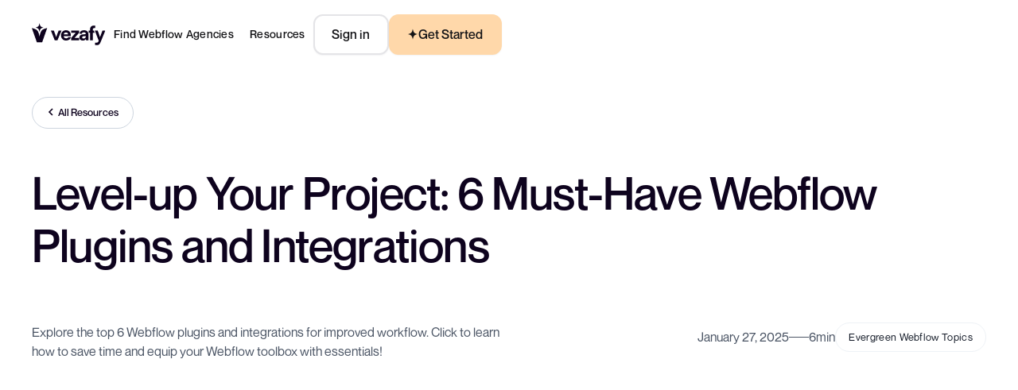

--- FILE ---
content_type: text/html; charset=utf-8
request_url: https://www.vezafy.com/resources/must-have-webflow-plugins-integrations
body_size: 12294
content:
<!DOCTYPE html><!-- Last Published: Tue Jun 03 2025 16:28:31 GMT+0000 (Coordinated Universal Time) --><html data-wf-domain="webflow.vezafy.com" data-wf-page="65e6f6a09ed42c14300f8136" data-wf-site="65d33fb4f1b89e8de5a724a8" lang="en" data-wf-collection="65e6f6a09ed42c14300f8122" data-wf-item-slug="must-have-webflow-plugins-integrations"><head><meta charset="utf-8"/><title>6 Must-Have Webflow Plugins and Integrations</title><meta content="Explore the top 6 Webflow plugins and integrations for improved workflow. Click to learn how to save time and equip your Webflow toolbox with essentials!" name="description"/><meta content="6 Must-Have Webflow Plugins and Integrations" property="og:title"/><meta content="Explore the top 6 Webflow plugins and integrations for improved workflow. Click to learn how to save time and equip your Webflow toolbox with essentials!" property="og:description"/><meta content="https://cdn.prod.website-files.com/65e05ccd2efe8e6082020170/6628bddc518c46b6c4ec3119_Level-up%20Your%20Project_%206%20Must-Have%20Webflow%20Plugins%20and%20Integrations.jpg" property="og:image"/><meta content="6 Must-Have Webflow Plugins and Integrations" property="twitter:title"/><meta content="Explore the top 6 Webflow plugins and integrations for improved workflow. Click to learn how to save time and equip your Webflow toolbox with essentials!" property="twitter:description"/><meta content="https://cdn.prod.website-files.com/65e05ccd2efe8e6082020170/6628bddc518c46b6c4ec3119_Level-up%20Your%20Project_%206%20Must-Have%20Webflow%20Plugins%20and%20Integrations.jpg" property="twitter:image"/><meta property="og:type" content="website"/><meta content="summary_large_image" name="twitter:card"/><meta content="width=device-width, initial-scale=1" name="viewport"/><meta content="oHSqoIe_BtYrue-E3v0m5PCUxp5OOeJXqMAeOLQQoTA" name="google-site-verification"/><link href="https://cdn.prod.website-files.com/65d33fb4f1b89e8de5a724a8/css/vezafy.shared.af75d625c.min.css" rel="stylesheet" type="text/css"/><style>@media (min-width:992px) {html.w-mod-js:not(.w-mod-ix) [data-w-id="7671e99b-0763-d514-9b23-c64b6db2bdd6"] {opacity:0;}}</style><script type="text/javascript">!function(o,c){var n=c.documentElement,t=" w-mod-";n.className+=t+"js",("ontouchstart"in o||o.DocumentTouch&&c instanceof DocumentTouch)&&(n.className+=t+"touch")}(window,document);</script><link href="https://cdn.prod.website-files.com/65d33fb4f1b89e8de5a724a8/65dc98cc213ee930bca09f0a_Fav.png" rel="shortcut icon" type="image/x-icon"/><link href="https://cdn.prod.website-files.com/65d33fb4f1b89e8de5a724a8/65dc98d063541f4698ab68cd_Clip.png" rel="apple-touch-icon"/><link href="rss.xml" rel="alternate" title="RSS Feed" type="application/rss+xml"/>
<!-- Google Tag Manager -->
<script>(function(w,d,s,l,i){w[l]=w[l]||[];w[l].push({'gtm.start':
new Date().getTime(),event:'gtm.js'});var f=d.getElementsByTagName(s)[0],
j=d.createElement(s),dl=l!='dataLayer'?'&l='+l:'';j.async=true;j.src=
'https://www.googletagmanager.com/gtm.js?id='+i+dl;f.parentNode.insertBefore(j,f);
})(window,document,'script','dataLayer','GTM-KDXNZJGL');</script>
<!-- End Google Tag Manager -->
<link rel="canonical" href="https://www.vezafy.com/resources/must-have-webflow-plugins-integrations" />

<meta name="robots" content="index, follow" />


<!-- [Attributes by Finsweet] Table of Contents -->
<script defer src="https://cdn.jsdelivr.net/npm/@finsweet/attributes-toc@1/toc.js"></script></head><body><div class="gtm w-embed w-iframe"><!-- Google Tag Manager (noscript) -->
<noscript><iframe src="https://www.googletagmanager.com/ns.html?id=GTM-KDXNZJGL"
height="0" width="0" style="display:none;visibility:hidden"></iframe></noscript>
<!-- End Google Tag Manager (noscript) --></div><div class="page-wrapper"><div class="global-styles w-embed"><style>

/* Make text look crisper and more legible in all browsers */
body {
  -webkit-font-smoothing: antialiased;
  -moz-osx-font-smoothing: grayscale;
  font-smoothing: antialiased;
  text-rendering: optimizeLegibility;
}

/* Focus state style for keyboard navigation for the focusable elements */
*[tabindex]:focus-visible,
  input[type="file"]:focus-visible {
   outline: 0.125rem solid #4d65ff;
   outline-offset: 0.125rem;
}

/* Set color style to inherit */
.inherit-color * {
    color: inherit;
}

/* Get rid of top margin on first element in any rich text element */
.w-richtext > :not(div):first-child, .w-richtext > div:first-child > :first-child {
  margin-top: 0 !important;
}

/* Get rid of bottom margin on last element in any rich text element */
.w-richtext>:last-child, .w-richtext ol li:last-child, .w-richtext ul li:last-child {
	margin-bottom: 0 !important;
}


/* Make sure containers never lose their center alignment */
.container-medium,.container-small, .container-large {
	margin-right: auto !important;
  margin-left: auto !important;
}

/* 
Make the following elements inherit typography styles from the parent and not have hardcoded values. 
Important: You will not be able to style for example "All Links" in Designer with this CSS applied.
Uncomment this CSS to use it in the project. Leave this message for future hand-off.
*/
/*
a,
.w-input,
.w-select,
.w-tab-link,
.w-nav-link,
.w-dropdown-btn,
.w-dropdown-toggle,
.w-dropdown-link {
  color: inherit;
  text-decoration: inherit;
  font-size: inherit;
}
*/

/* Apply "..." after 3 lines of text */
.text-style-3lines {
	display: -webkit-box;
	overflow: hidden;
	-webkit-line-clamp: 3;
	-webkit-box-orient: vertical;
}

/* Apply "..." after 2 lines of text */
.text-style-2lines {
	display: -webkit-box;
	overflow: hidden;
	-webkit-line-clamp: 2;
	-webkit-box-orient: vertical;
}

/* Adds inline flex display */
.display-inlineflex {
  display: inline-flex;
}

/* These classes are never overwritten */
.hide {
  display: none !important;
}

@media screen and (max-width: 991px) {
    .hide, .hide-tablet {
        display: none !important;
    }
}
  @media screen and (max-width: 767px) {
    .hide-mobile-landscape{
      display: none !important;
    }
}
  @media screen and (max-width: 479px) {
    .hide-mobile{
      display: none !important;
    }
}
 
.margin-0 {
  margin: 0rem !important;
}
  
.padding-0 {
  padding: 0rem !important;
}

.spacing-clean {
padding: 0rem !important;
margin: 0rem !important;
}

.margin-top {
  margin-right: 0rem !important;
  margin-bottom: 0rem !important;
  margin-left: 0rem !important;
}

.padding-top {
  padding-right: 0rem !important;
  padding-bottom: 0rem !important;
  padding-left: 0rem !important;
}
  
.margin-right {
  margin-top: 0rem !important;
  margin-bottom: 0rem !important;
  margin-left: 0rem !important;
}

.padding-right {
  padding-top: 0rem !important;
  padding-bottom: 0rem !important;
  padding-left: 0rem !important;
}

.margin-bottom {
  margin-top: 0rem !important;
  margin-right: 0rem !important;
  margin-left: 0rem !important;
}

.padding-bottom {
  padding-top: 0rem !important;
  padding-right: 0rem !important;
  padding-left: 0rem !important;
}

.margin-left {
  margin-top: 0rem !important;
  margin-right: 0rem !important;
  margin-bottom: 0rem !important;
}
  
.padding-left {
  padding-top: 0rem !important;
  padding-right: 0rem !important;
  padding-bottom: 0rem !important;
}
  
.margin-horizontal {
  margin-top: 0rem !important;
  margin-bottom: 0rem !important;
}

.padding-horizontal {
  padding-top: 0rem !important;
  padding-bottom: 0rem !important;
}

.margin-vertical {
  margin-right: 0rem !important;
  margin-left: 0rem !important;
}
  
.padding-vertical {
  padding-right: 0rem !important;
  padding-left: 0rem !important;
}
.service_card_icon_wrap { 
 box-shadow: 0px 1px 2px 0px rgba(16, 24, 40, 0.05);
}

.main-wrapper { 
	overflow: clip;
}

.cta_card_big:hover .cta_card_big_bg { 
	transform: scale(1.3);
}

  @keyframes scroll {
  from {
    transform: translateX(0);
  }
  to {
    transform: translateX(calc(-100% - 1rem));
  }
}

  @keyframes scrollr {
    from {
      transform: translateX(-100%);
    }
    to {
      transform: translateX(calc(0));
    }
  }

.scroll {
  animation: scroll 21s linear infinite;
}

.scrollr {
  animation: reverse scroll 21s linear infinite;
}

.scroll-slow {
  animation: scroll 35s linear infinite;
}
.featured-agencies-scroll { 
	animation: scroll 50s linear infinite;
}
.featured-agencies-scroll-wrap:hover .featured-agencies-scroll { 
	animation-play-state: paused;
}
  .vezafied-btn.fs-cmsfilter_active .vezafied-btn-icon {
  	left: 1.1rem;
  }
  
/*DIRECTORY FILTERS CSS*/
  /*width*/
.categories-filter-list::-webkit-scrollbar {
  height:0px;
}
.vezafied-btn-icon:focus { 
	outline: none;
}
.vezafied-btn { 
	outline: none;
}


/*MULTISTEP FORM CSS*/
.multi-step-form-slider * {
	user-select: none;
}


/*width*/
.custom-select-list::-webkit-scrollbar {
  width:4px;

}

/*track*/
.custom-select-list::-webkit-scrollbar-track {
  background:rgb(255, 255, 255);
}

/*thumb*/
.custom-select-list::-webkit-scrollbar-thumb {
  background:rgb(9, 9, 9);
  border-radius:24px;
}

.custom-select-item { 
	outline: none !important;
}

.resources-category-btn-text { 
	user-select: none;
}

/*width*/
.article-toc::-webkit-scrollbar {
  width:6px;
}


/*thumb*/
.article-toc::-webkit-scrollbar-thumb {
  border-color:rgb(55, 54, 54);
  border-radius:24px;
}

/* Keyframes for the levitating stars */
@keyframes levitate {
  0% {
    transform: translateY(0);
  }
  50% {
    transform: translateY(-10px);
  }
  100% {
    transform: translateY(0);
  }
}

/* Keyframes for the floating rocket */
@keyframes float {
  0% {
    transform: translate(0, 0) rotate(0deg);
  }
  25% {
    transform: translate(-5px, -10px) rotate(-2deg);
  }
  50% {
    transform: translate(0, -20px) rotate(0deg);
  }
  75% {
    transform: translate(5px, -10px) rotate(2deg);
  }
  100% {
    transform: translate(0, 0) rotate(0deg);
  }
}

/* Applying the animation to the stars with different timings */
.hero_bg_image-star-1 {
  animation: levitate 5s ease-in-out infinite;
}

.hero_bg_image-star-2 {
  animation: levitate 6s ease-in-out infinite;
}

.hero_bg_image-star-3 {
  animation: levitate 7s ease-in-out infinite;
}

.hero_bg_image-star-4 {
  animation: levitate 8s ease-in-out infinite;
}

/* Applying the animation to the rocket */
.hero_bg_image-rocket {
  animation: float 10s ease-in-out infinite;
}

.our_solution_heading { 
	-webkit-background-clip: text;
     -moz-background-clip: text;
          background-clip: text;
          color: transparent;
          text-shadow: 2px 12px 5px rgba(255,255,255,0.3);
}
.solutions_star.is-star-1 { 
	animation: levitate 5s ease-in-out infinite;
}
.solutions_star.is-star-2 { 
	animation: levitate 6s ease-in-out infinite;
}
.solutions_star.is-star-3 { 
	animation: levitate 7s ease-in-out infinite;
}
.solutions_star.is-star-4 { 
	animation: levitate 8s ease-in-out infinite;
}
.solutions_star.is-star-5 { 
	animation: levitate 12s ease-in-out infinite;
}
.solutions_star.is-star-6 { 
	animation: levitate 5s ease-in-out infinite;
}
.solutions_star.is-star-7 { 
	animation: levitate 6s ease-in-out infinite;
}
.solutions_star.is-star-8 { 
	animation: levitate 9s ease-in-out infinite;
}


</style></div><div class="nav_fixed"><div data-animation="default" data-collapse="medium" data-duration="400" data-easing="ease" data-easing2="ease" role="banner" class="navbar is--smaller w-nav"><div class="padding-global"><div class="container-large w-container"><div class="navbar-flex"><div class="navbar_left_flex"><a href="/" class="w-inline-block"><img loading="lazy" src="https://cdn.prod.website-files.com/65d33fb4f1b89e8de5a724a8/65d4a4ae653ee715a296add3_logo.svg" alt="Vezafy Logo" class="nav-logo"/></a><div class="desktop_nav_links"><a href="https://www.vezafy.com/directory" class="navbar_link_v2 w-nav-link">Find Webflow Agencies</a><a href="/resources" class="navbar_link_v2 w-nav-link">Resources</a></div></div><nav role="navigation" class="nav-menu w-nav-menu"><div class="nav-menu-flex"><div class="navigation-link-mobile"><a href="/directory/webflow-agencies" class="navbar_link_v2 w-nav-link">Project Funding</a><a href="/directory/webflow-agencies" class="navbar_link_v2 w-nav-link">Find Webflow Agencies</a><a href="/directory/webflow-agencies" class="navbar_link_v2 w-nav-link">VezaCare+</a><a href="/resources" class="navbar_link_v2 w-nav-link">Resources</a></div><a href="https://www.vezafy.com/directory/signin" class="button_v2 is-secondary">Sign in</a><a href="https://vezafy.com/directory/signup" class="button_v2 w-inline-block"><img src="https://cdn.prod.website-files.com/65d33fb4f1b89e8de5a724a8/67656a19ada6878c01f754c9_StarBtn.svg" loading="lazy" alt="" class="btn-icon"/><div>Get Started</div></a></div></nav><div class="menu-button w-nav-button"><div class="icon w-icon-nav-menu"></div></div></div></div></div></div></div><main class="main-wrapper"><header class="article_header"><div class="padding-global"><div class="container-medium"><div class="margin-bottom margin-large"><div class="d-flex"><a href="/resources" class="button is-articles is-secondary w-inline-block"><div class="icon-1x1-small w-embed"><svg fill="none" xmlns="http://www.w3.org/2000/svg">
<path d="M9 3L5 7L9 11" stroke="#0E031E" stroke-width="1.5"/>
</svg></div><div>All Resources</div></a></div></div><div class="margin-bottom margin-xlarge"><h1 class="heading-style-h1">Level-up Your Project: 6 Must-Have Webflow Plugins and Integrations</h1></div><div class="margin-bottom margin-xlarge"><div class="grid-col-2 is--article-desc"><div id="w-node-_1d096812-4c64-36fc-46c3-fc6caa0a22d1-300f8136" class="d-flex gap-1-5 align-c vertical-l align-top-l"><div class="d-flex gap-075 align-c"><div class="text-color-neutral-600">January 27, 2025</div><div class="article-line"></div><div class="d-flex"><div class="text-color-neutral-600">6 </div><div class="text-color-neutral-600"> min</div></div></div><div class="w-dyn-list"><div role="list" class="d-flex wrap gap-05 w-dyn-items"><div role="listitem" class="w-dyn-item"><div class="article_card_category is--bigger">Evergreen Webflow Topics</div></div></div></div></div><div id="w-node-_05a3cb7b-128d-fa53-6c9e-02ec32736be1-300f8136"><p class="text-color-neutral-600">Explore the top 6 Webflow plugins and integrations for improved workflow. Click to learn how to save time and equip your Webflow toolbox with essentials!</p></div></div></div><img src="https://cdn.prod.website-files.com/65e05ccd2efe8e6082020170/6628bd827ba88d13e7177777_Level-up%20Your%20Project_%206%20Must-Have%20Webflow%20Plugins%20and%20Integrations.jpg" loading="lazy" style="opacity:0" data-w-id="09a3d250-66c9-d7c5-00e3-ed00dbc3a3b6" alt="" sizes="100vw" srcset="https://cdn.prod.website-files.com/65e05ccd2efe8e6082020170/6628bd827ba88d13e7177777_Level-up%20Your%20Project_%206%20Must-Have%20Webflow%20Plugins%20and%20Integrations-p-500.jpg 500w, https://cdn.prod.website-files.com/65e05ccd2efe8e6082020170/6628bd827ba88d13e7177777_Level-up%20Your%20Project_%206%20Must-Have%20Webflow%20Plugins%20and%20Integrations-p-800.jpg 800w, https://cdn.prod.website-files.com/65e05ccd2efe8e6082020170/6628bd827ba88d13e7177777_Level-up%20Your%20Project_%206%20Must-Have%20Webflow%20Plugins%20and%20Integrations-p-1080.jpg 1080w, https://cdn.prod.website-files.com/65e05ccd2efe8e6082020170/6628bd827ba88d13e7177777_Level-up%20Your%20Project_%206%20Must-Have%20Webflow%20Plugins%20and%20Integrations-p-1600.jpg 1600w, https://cdn.prod.website-files.com/65e05ccd2efe8e6082020170/6628bd827ba88d13e7177777_Level-up%20Your%20Project_%206%20Must-Have%20Webflow%20Plugins%20and%20Integrations.jpg 1920w" class="article_main_img"/></div></div></header><section class="article_section"><div class="padding-global"><div class="container-medium"><article class="padding-large spacing-clean-m"><div class="grid-col-2 is-article"><div id="w-node-_1cdb1100-bd5b-653f-0633-ab207e24bef7-300f8136" class="p-relative"><div class="article-sticky"><div class="margin-bottom margin-large"><div class="article-toc"><div class="margin-bottom margin-small"><p class="text-size-small text-color-dark text-weight-medium">Table of Contents</p></div><ul role="list" class="article-toc-list"><li class="article-toc-list-el"><a fs-toc-element="link" href="#" class="article-toc-link">Text Link</a></li></ul></div></div><div data-w-id="7671e99b-0763-d514-9b23-c64b6db2bdd6" class="newsletter_box"><div><div class="margin-bottom margin-xxsmall"><p class="heading-style-h3 text-color-white">Join the Newsletter</p></div><p class="text-color-neutral-300">Start the Vezafy journey and get the latest insights.</p></div><div class="spacing-clean w-form"><form id="wf-form-Newsletter-Form" name="wf-form-Newsletter-Form" data-name="Newsletter Form" method="get" data-wf-page-id="65e6f6a09ed42c14300f8136" data-wf-element-id="48d74950-e57c-1c4e-95aa-7f6b932f508b"><div class="p-relative"><input class="newsletter-input w-input" maxlength="256" name="email" data-name="Email" placeholder="Your Best Email Address" type="email" id="email" required=""/><input type="submit" data-wait="Please wait..." class="newsletter-btn w-button" value="Join"/></div></form><div class="border-radius-1 background-color-primary w-form-done"><div>Thank you! Your submission has been received!</div></div><div class="w-form-fail"><div>Oops! Something went wrong while submitting the form.</div></div></div></div></div></div><div id="w-node-f02843a2-05eb-d55d-5286-28701d1eb6c6-300f8136"><div fs-toc-hideurlhash="true" fs-toc-element="contents" fs-toc-offsettop="7rem" class="article-rt w-richtext"><p>Let&#x27;s get straight to the point: Webflow plugins and integrations exist to make your developer and designer&#x27;s life easier. </p><p>Do you know all those cool Webflow gadgets that get a huge job done in a few clicks? Yes, we got you! </p><p>Although there are many integrations and plugins in the Webflow offer, there are few that are essential.</p><p>We talk about these powerful Webflow plugins in this article. </p><p>We&#x27;ll go through the basic Webflow plugins and integrations that are a must for every Webflow developer and designer toolbox.</p><p>‍</p><h2>Why Do You Need Webflow Plugins and Integrations?</h2><figure style="max-width:1920pxpx" class="w-richtext-align-fullwidth w-richtext-figure-type-image"><div><img src="https://cdn.prod.website-files.com/65e05ccd2efe8e6082020170/66aa22fc6def3c1ccd91cbaa_6628be61a1d2929dee2632c6_Why%2520Do%2520You%2520Need%2520Webflow%2520Plugins%2520and%2520Integrations_.webp" loading="lazy" alt="Why Do You Need Webflow Plugins and Integrations?"/></div></figure><p>Webflow plugins and integrations can make your Webflow websites function on an advanced level. </p><p>The good thing is that you don&#x27;t have to spend hours improving the website&#x27;s functionalities. </p><p>Among others, Webflow integrations and plugins are beneficial for:</p><p>‍</p><h3><strong>Additional Webflow features</strong></h3><p>Having a well-designed, and perfectly developed website is only the beginning. Yes, you had to walk over the long ride to get there, but the story doesn&#x27;t end once you&#x27;ve set everything up. </p><p>With Webflow plugins and integrations you can introduce a new level of using the Webflow website making its functionality enhanced. </p><p>Here we are talking about various functionalities such as e-commerce, marketing tasks, data analysis, and other additional options.</p><p>‍</p><h3><strong>Efficient workflow</strong></h3><p>In the past, certain website-building tasks required a lot of time to be done. </p><p>Therefore, every designer and developer has faced less efficiency when they don&#x27;t have <a href="https://www.vezafy.com/resources/how-to-protect-your-webflow-project">tools to make some processes easier</a>. </p><p>With Webflow integrations and plugins, this remains a thing of the past. </p><p>From CRM automation and social media integration to image optimization, with the well-equipped integration and plugins toolbox, you will see a major efficiency improvement.</p><p>‍</p><h3><strong>Custom-made Webflow projects</strong></h3><p>There&#x27;s nothing wrong with going general, but what about a touch of customization? </p><p>If the client wants a specific animation or brand new interactions how would you provide it if you use only widely available options? That&#x27;s where Webflow integrations and plugins come into the game. </p><p>With plugins and integrations, you will be able to create more engaging elements, add custom functionalities, or integrate additional business services.</p><p>‍</p><h3><strong>No-code relief</strong></h3><p>Creating different forms, layouts, and elements once was a task that required a code for its build-in. </p><p>But with Webflow plugins and integrations you won&#x27;t need to write those numbers and letters to get a perfect popup addition. </p><p>Likewise, for SEO analysis and optimization, you were required to try various tools to manage the search engine process. With Webflow plugins you will have everything in one place.</p><p>Do you need a Webflow agency to set up a seamless integration? <a href="https://www.vezafy.com/directory/webflow-agencies">Check these Webflow agencies </a>and find the perfect fit for your next Webflow project.</p><p>‍</p><h2>6 Essential Webflow Plugins and Integrations</h2><figure style="max-width:1920pxpx" class="w-richtext-align-fullwidth w-richtext-figure-type-image"><div><img src="https://cdn.prod.website-files.com/65e05ccd2efe8e6082020170/66aa22fc6def3c1ccd91cb98_6628be4c13fff644f3968a5b_6%2520Essential%2520Webflow%2520Plugins%2520and%2520Integrations.webp" loading="lazy" alt="6 Essential Webflow Plugins and Integrations"/></div></figure><p>Now we&#x27;re going to start with 6 essential additions that every designer and developer needs to bring on a Webflow journey.</p><p>Pack your digital suitcase and don&#x27;t forget your sense of adventure, cause it&#x27;s going to be a wild ride!</p><p>‍</p><h2>Figma for Design</h2><p>Good old Figma. </p><p>There&#x27;s no Webflow designer out there who doesn&#x27;t prefer <a href="https://www.figma.com/" target="_blank">Figma </a>to Webflow plugins. You may ask why when we can find multiple designs to develop plugins. But Figma is considered essential for its reliability. </p><p>Once you&#x27;ve set up your design, it&#x27;s time to get your newbie ready to rule the web. Figma is an efficient tool that can integrate with Webflow making the design transfers go as smoothly as a smooth operator. </p><p>With the Figma to Webflow plugin, you will have full support for transferring all of your design elements - from typography and border styles to images. </p><p>And you will transfer everything as you&#x27;ve originally positioned it with major precision. Once you transfer your design with Figma to the Webflow plugin it will be ready to be developed and get a breath of life.</p><p><strong>Free/Paid: </strong>Figma offers 4 pricing plans, free plan, Professional $12/mo (Dev Mode included), Organization $45/mo (or $25/mo for Dev Mode only), Enterprise $75/mo (or $35/mo for Dev Mode only).</p><p>‍</p><h2>Slater for Developers</h2><p>If you want to add an extra layer to your Webflow website and enrich it with custom functionality, you may need code. </p><p>Although Webflow can be used entirely without code, for some advanced versions of websites that go beyond the basic features, you&#x27;ll need a line of code here and there. </p><p>Fortunately, <a href="https://slater.app/" target="_blank">Slater </a>is one of the better tools for simplifying complex code for Webflow developers. </p><p>Slater utilizes AI technology, and with the help of prompts, you can get unique and custom code to help you improve your Webflow website functionally and aesthetically. </p><p>Slater works with a chatbot, gives you further explanations on how to embed the code, but also lets you invite team members to code something together. </p><p>And here&#x27;s the best part - you can save your custom solution codes in the library and reuse them.</p><p><strong>Free/Paid:</strong> Slater offers a free version, as well as paid starting from $10/mo.</p><p>‍</p><h2>Semflow for SEO</h2><p>Even if you have zero knowledge of SEO, with the help of the Semflow plugin, the optimization of Webflow sites can become <a href="https://www.vezafy.com/resources/how-to-expand-webflow-agency-services">another service that you can offer</a>. </p><p>Semflow has been on the digital scene since recently, and it offers you a wide range of options to optimize Webflow websites. </p><p>By setting the Semflow plugin, you will get valuable data on how your site ranks, your SEO score, keywords data, but also the ability to generate meta elements. </p><p>With the <a href="https://www.semflow.com/" target="_blank">Semflow plugin</a>, you will know how your pages perform, what&#x27;s the page loading speed, but also whether you have skipped any important part for high ranking. </p><p>The best part? You will be able to monitor all these analytics by yourself directly on the Webflow platform.</p><p><strong>Free/Paid:</strong> Semflow is not a free plugin for Webflow and its price ranges from $15/mo to a more expensive annual plan. In both cases, Semflow offers a seven-day free trial during which you can test this plugin.</p><p>‍</p><h2>Google Analytics</h2><p><a href="https://marketingplatform.google.com/about/analytics" target="_blank">Google Analytics</a> is one of the best tools for Webflow websites that can give you valuable data on your site&#x27;s performance. </p><p>With Google Analytics you can get information about your Webflow website traffic, adjusting your design and marketing strategies accordingly. </p><p>You will get insights into how users behave on your website, what&#x27;s your conversion rate, but also from where your leads are coming from. </p><p>When you track, monitor, and analyze your Webflow website traffic you will know how users react to your content, giving you precise data on the overall performance. </p><p>Although there are several analytical plugins and integrations for Webflow, Google Analytics is considered one of the most reliable ones.</p><p><strong>Free/Paid: </strong>Google Analytics is free to use.</p><p>‍</p><h2>Zapier for Automation </h2><p><a href="https://zapier.com/" target="_blank">Zapier </a>is the bond between your Webflow website and other applications you need for your business. With Zapier you can cut off the time needed for repetitive tasks that can be done automatically. </p><p>With Zapier you can automate tasks such as adding leads from the Webflow website to CRM, sending notifications to users when you have new content on your website, generating social media posts via blogs you shared, and more. </p><p>The advantage of using Zapier is its ability to completely simplify the workflows, saving you time and energy on repetitive tasks.</p><p><strong>Free/Paid: </strong>Zapier offers 4 pricing models, starting from free. Billing annually you can find the Professional plan at $19.99/mo, the Team plan at $69/mo, and the Enterprise plan for which pricing you need to contact Zapier.</p><p>‍</p><h2>Hubspot for Marketing</h2><p><a href="https://www.hubspot.com/" target="_blank">HubSpot </a>is an all-in-one marketing tool that can be integrated with Webflow. Integrating HubSpot allows you to use different marketing tools to improve your marketing efforts on an advanced level. </p><p>With HubSpot, you can manage your Webflow website content, start an email marketing campaign, and boost social media marketing while you analyze and monitor all of that. </p><p>If you want to grow your Webflow website&#x27;s traffic, convert leads, and increase your ROI, HubSpot software is a good start to gathering all the useful tools in one place and integrating them with your Webflow website.</p><p><strong>Free/Paid: </strong>HubSpot offers 2 pricing models, one is for individuals and small teams, and the second one is for businesses and enterprises. The first pricing model goes from the free plan to a starter $15/month/seat, and a professional $800/mo. The second pricing model offers a professional $800/mo plan as well as an enterprise plan of $3,600/mo.</p><p>‍</p><h2>Final Thoughts</h2><p>These plugins and integrations will help you get the most out of your Webflow website. </p><p>If you want to see a real result in combination with a well-designed and developed website, you need to use these additions. </p><p>An appealing animation isn&#x27;t enough if you don&#x27;t get any leads. Likewise, advanced features of your Webflow website will remain undiscovered if your SEO ranking is poor. That&#x27;s why combining different plugins and integrating them with Webflow can be your ticket to success. </p><p>The most important tip? </p><p>Combine these plugins and integrations to get the best result. </p><p>Don&#x27;t just choose one, but try out different tools to find the perfect combination. Even if the plugins and integrations mentioned are essential, you can always look for others that can suit you perfectly.</p><p>Don&#x27;t be afraid to experiment, because the more tools you try, the more likely you&#x27;re to find the one that is tailored to your needs.</p></div><div><div class="margin-bottom margin-small"><div class="text-color-dark text-weight-medium">Author</div></div><div class="author_box"><div><div class="margin-bottom margin-small"><div class="d-flex gap-1 align-c"><img src="https://cdn.prod.website-files.com/65e05ccd2efe8e6082020170/65e72a10d3b52f52a8e27f5a_652d107e179180c77528b8c6_Ivana%20Poposka%20(convert.io).jpg" loading="lazy" alt="" sizes="100vw" srcset="https://cdn.prod.website-files.com/65e05ccd2efe8e6082020170/65e72a10d3b52f52a8e27f5a_652d107e179180c77528b8c6_Ivana%20Poposka%20(convert.io)-p-500.jpg 500w, https://cdn.prod.website-files.com/65e05ccd2efe8e6082020170/65e72a10d3b52f52a8e27f5a_652d107e179180c77528b8c6_Ivana%20Poposka%20(convert.io).jpg 512w" class="author_profile_img"/><div><div class="text-color-dark text-weight-medium">Ivana Poposka</div><p class="text-size-small text-color-neutral-600">January 27, 2025</p></div></div></div><div><p class="text-size-small text-color-neutral-800 text-style-italic">Five years of experience crafting captivating content with a blend of graphic design and copywriting has given me a versatile skillset you can trust. I don&#x27;t just write words, I build content strategies that leverage my background in digital marketing and SEO to boost your business to the top. My mission? Creating killer content that converts. Because let&#x27;s face it, giving value is the ultimate sales tool.</p></div></div><a href="https://www.linkedin.com/in/ivana-poposka-6a9aa3200/" class="author-socials w-inline-block"><img src="https://cdn.prod.website-files.com/65d33fb4f1b89e8de5a724a8/65e732e5336305ff6cbb385f_uil_linkedin.svg" loading="lazy" alt="" class="_w-100"/></a></div></div></div></div></article></div></div></section><section class="related_articles"><div class="padding-global padding-section-medium"><div class="container-medium"><div class="margin-bottom margin-large"><h2 class="heading-style-h2">Related Articles</h2></div><div class="w-dyn-list"><div role="list" class="articles-grid w-dyn-items"><div role="listitem" class="article-cms w-dyn-item"><div><a href="/resources/ten-questions-to-ask-webflow-agency-before-hiring" class="article_card w-inline-block"><img src="https://cdn.prod.website-files.com/65e05ccd2efe8e6082020170/6697dcf241ada0c61836645a_Top%2010%20Questions%20to%20Ask%20A%20Webflow%20Agency%20Before%20Hiring%20(1).jpg" loading="lazy" alt="" sizes="100vw" srcset="https://cdn.prod.website-files.com/65e05ccd2efe8e6082020170/6697dcf241ada0c61836645a_Top%2010%20Questions%20to%20Ask%20A%20Webflow%20Agency%20Before%20Hiring%20(1)-p-500.jpg 500w, https://cdn.prod.website-files.com/65e05ccd2efe8e6082020170/6697dcf241ada0c61836645a_Top%2010%20Questions%20to%20Ask%20A%20Webflow%20Agency%20Before%20Hiring%20(1)-p-800.jpg 800w, https://cdn.prod.website-files.com/65e05ccd2efe8e6082020170/6697dcf241ada0c61836645a_Top%2010%20Questions%20to%20Ask%20A%20Webflow%20Agency%20Before%20Hiring%20(1).jpg 960w" class="article_card_img"/><div class="article_card_content_spacer"><div class="article_card_title_spacer"><h3 class="heading-style-h4">10 Key Questions to Ask a Webflow Agency Before Hiring Them for a Project</h3></div><div class="article_card_post_sum_spacer"><p>Here are the top 10 important questions that you should ask the Webflow agency before hiring. Dive into a deep analysis and ensure your project runs smoothly.</p></div></div></a><div class="d-flex align-c justify-sb"><div class="w-dyn-list"><div role="list" class="d-flex gap-05 w-dyn-items"><div role="listitem" class="w-dyn-item"><div fs-cmsfilter-field="category" class="article_card_category">For Clients</div></div></div></div><div class="d-flex text-color-neutral-400"><div>3</div><div>min</div></div></div><div class="hide"><div fs-cmsfilter-field="category">All</div></div></div></div><div role="listitem" class="article-cms w-dyn-item"><div><a href="/resources/top-5-qualities-to-look-for-in-a-webflow-agency" class="article_card w-inline-block"><img src="https://cdn.prod.website-files.com/65e05ccd2efe8e6082020170/66a26fe0815d483339c8a33f_Top%205%20Qualities%20To%20Look%20For%20In%20a%20Webflow%20Agency%20(1).jpg" loading="lazy" alt="" sizes="100vw" srcset="https://cdn.prod.website-files.com/65e05ccd2efe8e6082020170/66a26fe0815d483339c8a33f_Top%205%20Qualities%20To%20Look%20For%20In%20a%20Webflow%20Agency%20(1)-p-500.jpg 500w, https://cdn.prod.website-files.com/65e05ccd2efe8e6082020170/66a26fe0815d483339c8a33f_Top%205%20Qualities%20To%20Look%20For%20In%20a%20Webflow%20Agency%20(1)-p-800.jpg 800w, https://cdn.prod.website-files.com/65e05ccd2efe8e6082020170/66a26fe0815d483339c8a33f_Top%205%20Qualities%20To%20Look%20For%20In%20a%20Webflow%20Agency%20(1).jpg 960w" class="article_card_img"/><div class="article_card_content_spacer"><div class="article_card_title_spacer"><h3 class="heading-style-h4">5 Key Traits to Look for in a Webflow Agency</h3></div><div class="article_card_post_sum_spacer"><p>Learn more about the top 5 qualities you should look for in a Webflow agency, and explore how to find a perfect partner for your business.</p></div></div></a><div class="d-flex align-c justify-sb"><div class="w-dyn-list"><div role="list" class="d-flex gap-05 w-dyn-items"><div role="listitem" class="w-dyn-item"><div fs-cmsfilter-field="category" class="article_card_category">For Clients</div></div></div></div><div class="d-flex text-color-neutral-400"><div>3</div><div>min</div></div></div><div class="hide"><div fs-cmsfilter-field="category">All</div></div></div></div><div role="listitem" class="article-cms w-dyn-item"><div><a href="/resources/why-to-choose-webflow-for-ecommerce" class="article_card w-inline-block"><img src="https://cdn.prod.website-files.com/65e05ccd2efe8e6082020170/6697ddf923ebc6f7d5148c53_5%20Reasons%20Why%20You%20Should%20Choose%20Webflow%20for%20E-commerce%20(1).jpg" loading="lazy" alt="" sizes="100vw" srcset="https://cdn.prod.website-files.com/65e05ccd2efe8e6082020170/6697ddf923ebc6f7d5148c53_5%20Reasons%20Why%20You%20Should%20Choose%20Webflow%20for%20E-commerce%20(1)-p-500.jpg 500w, https://cdn.prod.website-files.com/65e05ccd2efe8e6082020170/6697ddf923ebc6f7d5148c53_5%20Reasons%20Why%20You%20Should%20Choose%20Webflow%20for%20E-commerce%20(1)-p-800.jpg 800w, https://cdn.prod.website-files.com/65e05ccd2efe8e6082020170/6697ddf923ebc6f7d5148c53_5%20Reasons%20Why%20You%20Should%20Choose%20Webflow%20for%20E-commerce%20(1).jpg 960w" class="article_card_img"/><div class="article_card_content_spacer"><div class="article_card_title_spacer"><h3 class="heading-style-h4">5 Reasons Why You Should Choose Webflow for E-commerce</h3></div><div class="article_card_post_sum_spacer"><p>Building an e-commerce website doesn’t have to be a complex task with Webflow. Read more to find out 5 reasons Webflow should be your choice for 2025.</p></div></div></a><div class="d-flex align-c justify-sb"><div class="w-dyn-list"><div role="list" class="d-flex gap-05 w-dyn-items"><div role="listitem" class="w-dyn-item"><div fs-cmsfilter-field="category" class="article_card_category">Evergreen Webflow Topics</div></div></div></div><div class="d-flex text-color-neutral-400"><div>3</div><div>min</div></div></div><div class="hide"><div fs-cmsfilter-field="category">All</div></div></div></div></div></div></div></div></section><div class="footer_v2"><div class="padding-global"><div class="container-medium"><div class="footer_v2_grid"><div class="footer_v2_logo_column"><a href="/" class="w-inline-block"><img loading="lazy" src="https://cdn.prod.website-files.com/65d33fb4f1b89e8de5a724a8/676009a7dc8462cfcafcf4a8_FooterLogo.svg" alt="Vezafy Logo White" class="footer_logo_v2"/></a><p class="text-color-white">Vezafy is the #1 platform to Connect &amp; Grow your agency to new levels of Success. Start Your Vezafy Journey Today!</p></div><div id="w-node-b6224eba-da15-1a40-45f5-b30a5597597f-55975976"><div class="footer_v2_column_title">Sitemap</div><a href="/" class="footer_v2_link">Home</a><a href="https://www.vezafy.com/directory" class="footer_v2_link">Webflow Agencies</a><a href="/resources" class="footer_v2_link">Resources</a><a href="https://vezafy.com/directory/signup" class="footer_v2_link">Get Started</a><a href="https://vezafy.com/directory/signin" class="footer_v2_link">Sign In</a></div><div id="w-node-b6224eba-da15-1a40-45f5-b30a5597598c-55975976"></div><div><div class="margin-bottom margin-medium-s"><p class="heading-style-h6_v2 text-color-white">Subscribe to <span class="d-inline-block d-inline-l">our Newsletter</span></p></div><div class="margin-0 w-form"><form id="footer-email-form" name="email-form" data-name="Email Form" method="get" class="newsletter_form" data-wf-page-id="65e6f6a09ed42c14300f8136" data-wf-element-id="b6224eba-da15-1a40-45f5-b30a55975994"><input class="newsletter_input_v2 w-input" maxlength="256" name="Footer-Email-2" data-name="Footer Email 2" placeholder="email@vezafy.com" type="email" id="Footer-Email-2" required=""/><input type="submit" data-wait="Please wait..." class="button_v2 w-button" value="Subscribe"/></form><div class="newsletter_success w-form-done"><div>Thank you! Your submission has been received!</div></div><div class="w-form-fail"><div>Oops! Something went wrong while submitting the form.</div></div></div></div></div><div class="footer_v2_legal_grid"><a href="/legal/privacy-policy" class="footer_v2_legal_link">Privacy Policy</a><a href="/legal/terms-of-service" class="footer_v2_legal_link">Terms of Service</a><p id="w-node-b6224eba-da15-1a40-45f5-b30a559759a2-55975976" class="footer_v2_legal_link">© 2025 Vezafy. All rights reserved.</p></div></div></div></div></main></div><script src="https://d3e54v103j8qbb.cloudfront.net/js/jquery-3.5.1.min.dc5e7f18c8.js?site=65d33fb4f1b89e8de5a724a8" type="text/javascript" integrity="sha256-9/aliU8dGd2tb6OSsuzixeV4y/faTqgFtohetphbbj0=" crossorigin="anonymous"></script><script src="https://cdn.prod.website-files.com/65d33fb4f1b89e8de5a724a8/js/vezafy.schunk.626e930763cc8d44.js" type="text/javascript"></script><script src="https://cdn.prod.website-files.com/65d33fb4f1b89e8de5a724a8/js/vezafy.schunk.ed560f9103ced093.js" type="text/javascript"></script><script src="https://cdn.prod.website-files.com/65d33fb4f1b89e8de5a724a8/js/vezafy.schunk.8daba9a38e3ee5c8.js" type="text/javascript"></script><script src="https://cdn.prod.website-files.com/65d33fb4f1b89e8de5a724a8/js/vezafy.schunk.336ce62995ec8835.js" type="text/javascript"></script><script src="https://cdn.prod.website-files.com/65d33fb4f1b89e8de5a724a8/js/vezafy.1832915d.e32b6cee5cd411f7.js" type="text/javascript"></script></body></html>

--- FILE ---
content_type: text/css
request_url: https://cdn.prod.website-files.com/65d33fb4f1b89e8de5a724a8/css/vezafy.shared.af75d625c.min.css
body_size: 26628
content:
html{-webkit-text-size-adjust:100%;-ms-text-size-adjust:100%;font-family:sans-serif}body{margin:0}article,aside,details,figcaption,figure,footer,header,hgroup,main,menu,nav,section,summary{display:block}audio,canvas,progress,video{vertical-align:baseline;display:inline-block}audio:not([controls]){height:0;display:none}[hidden],template{display:none}a{background-color:#0000}a:active,a:hover{outline:0}abbr[title]{border-bottom:1px dotted}b,strong{font-weight:700}dfn{font-style:italic}h1{margin:.67em 0;font-size:2em}mark{color:#000;background:#ff0}small{font-size:80%}sub,sup{vertical-align:baseline;font-size:75%;line-height:0;position:relative}sup{top:-.5em}sub{bottom:-.25em}img{border:0}svg:not(:root){overflow:hidden}hr{box-sizing:content-box;height:0}pre{overflow:auto}code,kbd,pre,samp{font-family:monospace;font-size:1em}button,input,optgroup,select,textarea{color:inherit;font:inherit;margin:0}button{overflow:visible}button,select{text-transform:none}button,html input[type=button],input[type=reset]{-webkit-appearance:button;cursor:pointer}button[disabled],html input[disabled]{cursor:default}button::-moz-focus-inner,input::-moz-focus-inner{border:0;padding:0}input{line-height:normal}input[type=checkbox],input[type=radio]{box-sizing:border-box;padding:0}input[type=number]::-webkit-inner-spin-button,input[type=number]::-webkit-outer-spin-button{height:auto}input[type=search]{-webkit-appearance:none}input[type=search]::-webkit-search-cancel-button,input[type=search]::-webkit-search-decoration{-webkit-appearance:none}legend{border:0;padding:0}textarea{overflow:auto}optgroup{font-weight:700}table{border-collapse:collapse;border-spacing:0}td,th{padding:0}@font-face{font-family:webflow-icons;src:url([data-uri])format("truetype");font-weight:400;font-style:normal}[class^=w-icon-],[class*=\ w-icon-]{speak:none;font-variant:normal;text-transform:none;-webkit-font-smoothing:antialiased;-moz-osx-font-smoothing:grayscale;font-style:normal;font-weight:400;line-height:1;font-family:webflow-icons!important}.w-icon-slider-right:before{content:""}.w-icon-slider-left:before{content:""}.w-icon-nav-menu:before{content:""}.w-icon-arrow-down:before,.w-icon-dropdown-toggle:before{content:""}.w-icon-file-upload-remove:before{content:""}.w-icon-file-upload-icon:before{content:""}*{box-sizing:border-box}html{height:100%}body{color:#333;background-color:#fff;min-height:100%;margin:0;font-family:Arial,sans-serif;font-size:14px;line-height:20px}img{vertical-align:middle;max-width:100%;display:inline-block}html.w-mod-touch *{background-attachment:scroll!important}.w-block{display:block}.w-inline-block{max-width:100%;display:inline-block}.w-clearfix:before,.w-clearfix:after{content:" ";grid-area:1/1/2/2;display:table}.w-clearfix:after{clear:both}.w-hidden{display:none}.w-button{color:#fff;line-height:inherit;cursor:pointer;background-color:#3898ec;border:0;border-radius:0;padding:9px 15px;text-decoration:none;display:inline-block}input.w-button{-webkit-appearance:button}html[data-w-dynpage] [data-w-cloak]{color:#0000!important}.w-code-block{margin:unset}pre.w-code-block code{all:inherit}.w-optimization{display:contents}.w-webflow-badge,.w-webflow-badge>img{box-sizing:unset;width:unset;height:unset;max-height:unset;max-width:unset;min-height:unset;min-width:unset;margin:unset;padding:unset;float:unset;clear:unset;border:unset;border-radius:unset;background:unset;background-image:unset;background-position:unset;background-size:unset;background-repeat:unset;background-origin:unset;background-clip:unset;background-attachment:unset;background-color:unset;box-shadow:unset;transform:unset;direction:unset;font-family:unset;font-weight:unset;color:unset;font-size:unset;line-height:unset;font-style:unset;font-variant:unset;text-align:unset;letter-spacing:unset;-webkit-text-decoration:unset;text-decoration:unset;text-indent:unset;text-transform:unset;list-style-type:unset;text-shadow:unset;vertical-align:unset;cursor:unset;white-space:unset;word-break:unset;word-spacing:unset;word-wrap:unset;transition:unset}.w-webflow-badge{white-space:nowrap;cursor:pointer;box-shadow:0 0 0 1px #0000001a,0 1px 3px #0000001a;visibility:visible!important;opacity:1!important;z-index:2147483647!important;color:#aaadb0!important;overflow:unset!important;background-color:#fff!important;border-radius:3px!important;width:auto!important;height:auto!important;margin:0!important;padding:6px!important;font-size:12px!important;line-height:14px!important;text-decoration:none!important;display:inline-block!important;position:fixed!important;inset:auto 12px 12px auto!important;transform:none!important}.w-webflow-badge>img{position:unset;visibility:unset!important;opacity:1!important;vertical-align:middle!important;display:inline-block!important}h1,h2,h3,h4,h5,h6{margin-bottom:10px;font-weight:700}h1{margin-top:20px;font-size:38px;line-height:44px}h2{margin-top:20px;font-size:32px;line-height:36px}h3{margin-top:20px;font-size:24px;line-height:30px}h4{margin-top:10px;font-size:18px;line-height:24px}h5{margin-top:10px;font-size:14px;line-height:20px}h6{margin-top:10px;font-size:12px;line-height:18px}p{margin-top:0;margin-bottom:10px}blockquote{border-left:5px solid #e2e2e2;margin:0 0 10px;padding:10px 20px;font-size:18px;line-height:22px}figure{margin:0 0 10px}ul,ol{margin-top:0;margin-bottom:10px;padding-left:40px}.w-list-unstyled{padding-left:0;list-style:none}.w-embed:before,.w-embed:after{content:" ";grid-area:1/1/2/2;display:table}.w-embed:after{clear:both}.w-video{width:100%;padding:0;position:relative}.w-video iframe,.w-video object,.w-video embed{border:none;width:100%;height:100%;position:absolute;top:0;left:0}fieldset{border:0;margin:0;padding:0}button,[type=button],[type=reset]{cursor:pointer;-webkit-appearance:button;border:0}.w-form{margin:0 0 15px}.w-form-done{text-align:center;background-color:#ddd;padding:20px;display:none}.w-form-fail{background-color:#ffdede;margin-top:10px;padding:10px;display:none}label{margin-bottom:5px;font-weight:700;display:block}.w-input,.w-select{color:#333;vertical-align:middle;background-color:#fff;border:1px solid #ccc;width:100%;height:38px;margin-bottom:10px;padding:8px 12px;font-size:14px;line-height:1.42857;display:block}.w-input::placeholder,.w-select::placeholder{color:#999}.w-input:focus,.w-select:focus{border-color:#3898ec;outline:0}.w-input[disabled],.w-select[disabled],.w-input[readonly],.w-select[readonly],fieldset[disabled] .w-input,fieldset[disabled] .w-select{cursor:not-allowed}.w-input[disabled]:not(.w-input-disabled),.w-select[disabled]:not(.w-input-disabled),.w-input[readonly],.w-select[readonly],fieldset[disabled]:not(.w-input-disabled) .w-input,fieldset[disabled]:not(.w-input-disabled) .w-select{background-color:#eee}textarea.w-input,textarea.w-select{height:auto}.w-select{background-color:#f3f3f3}.w-select[multiple]{height:auto}.w-form-label{cursor:pointer;margin-bottom:0;font-weight:400;display:inline-block}.w-radio{margin-bottom:5px;padding-left:20px;display:block}.w-radio:before,.w-radio:after{content:" ";grid-area:1/1/2/2;display:table}.w-radio:after{clear:both}.w-radio-input{float:left;margin:3px 0 0 -20px;line-height:normal}.w-file-upload{margin-bottom:10px;display:block}.w-file-upload-input{opacity:0;z-index:-100;width:.1px;height:.1px;position:absolute;overflow:hidden}.w-file-upload-default,.w-file-upload-uploading,.w-file-upload-success{color:#333;display:inline-block}.w-file-upload-error{margin-top:10px;display:block}.w-file-upload-default.w-hidden,.w-file-upload-uploading.w-hidden,.w-file-upload-error.w-hidden,.w-file-upload-success.w-hidden{display:none}.w-file-upload-uploading-btn{cursor:pointer;background-color:#fafafa;border:1px solid #ccc;margin:0;padding:8px 12px;font-size:14px;font-weight:400;display:flex}.w-file-upload-file{background-color:#fafafa;border:1px solid #ccc;flex-grow:1;justify-content:space-between;margin:0;padding:8px 9px 8px 11px;display:flex}.w-file-upload-file-name{font-size:14px;font-weight:400;display:block}.w-file-remove-link{cursor:pointer;width:auto;height:auto;margin-top:3px;margin-left:10px;padding:3px;display:block}.w-icon-file-upload-remove{margin:auto;font-size:10px}.w-file-upload-error-msg{color:#ea384c;padding:2px 0;display:inline-block}.w-file-upload-info{padding:0 12px;line-height:38px;display:inline-block}.w-file-upload-label{cursor:pointer;background-color:#fafafa;border:1px solid #ccc;margin:0;padding:8px 12px;font-size:14px;font-weight:400;display:inline-block}.w-icon-file-upload-icon,.w-icon-file-upload-uploading{width:20px;margin-right:8px;display:inline-block}.w-icon-file-upload-uploading{height:20px}.w-container{max-width:940px;margin-left:auto;margin-right:auto}.w-container:before,.w-container:after{content:" ";grid-area:1/1/2/2;display:table}.w-container:after{clear:both}.w-container .w-row{margin-left:-10px;margin-right:-10px}.w-row:before,.w-row:after{content:" ";grid-area:1/1/2/2;display:table}.w-row:after{clear:both}.w-row .w-row{margin-left:0;margin-right:0}.w-col{float:left;width:100%;min-height:1px;padding-left:10px;padding-right:10px;position:relative}.w-col .w-col{padding-left:0;padding-right:0}.w-col-1{width:8.33333%}.w-col-2{width:16.6667%}.w-col-3{width:25%}.w-col-4{width:33.3333%}.w-col-5{width:41.6667%}.w-col-6{width:50%}.w-col-7{width:58.3333%}.w-col-8{width:66.6667%}.w-col-9{width:75%}.w-col-10{width:83.3333%}.w-col-11{width:91.6667%}.w-col-12{width:100%}.w-hidden-main{display:none!important}@media screen and (max-width:991px){.w-container{max-width:728px}.w-hidden-main{display:inherit!important}.w-hidden-medium{display:none!important}.w-col-medium-1{width:8.33333%}.w-col-medium-2{width:16.6667%}.w-col-medium-3{width:25%}.w-col-medium-4{width:33.3333%}.w-col-medium-5{width:41.6667%}.w-col-medium-6{width:50%}.w-col-medium-7{width:58.3333%}.w-col-medium-8{width:66.6667%}.w-col-medium-9{width:75%}.w-col-medium-10{width:83.3333%}.w-col-medium-11{width:91.6667%}.w-col-medium-12{width:100%}.w-col-stack{width:100%;left:auto;right:auto}}@media screen and (max-width:767px){.w-hidden-main,.w-hidden-medium{display:inherit!important}.w-hidden-small{display:none!important}.w-row,.w-container .w-row{margin-left:0;margin-right:0}.w-col{width:100%;left:auto;right:auto}.w-col-small-1{width:8.33333%}.w-col-small-2{width:16.6667%}.w-col-small-3{width:25%}.w-col-small-4{width:33.3333%}.w-col-small-5{width:41.6667%}.w-col-small-6{width:50%}.w-col-small-7{width:58.3333%}.w-col-small-8{width:66.6667%}.w-col-small-9{width:75%}.w-col-small-10{width:83.3333%}.w-col-small-11{width:91.6667%}.w-col-small-12{width:100%}}@media screen and (max-width:479px){.w-container{max-width:none}.w-hidden-main,.w-hidden-medium,.w-hidden-small{display:inherit!important}.w-hidden-tiny{display:none!important}.w-col{width:100%}.w-col-tiny-1{width:8.33333%}.w-col-tiny-2{width:16.6667%}.w-col-tiny-3{width:25%}.w-col-tiny-4{width:33.3333%}.w-col-tiny-5{width:41.6667%}.w-col-tiny-6{width:50%}.w-col-tiny-7{width:58.3333%}.w-col-tiny-8{width:66.6667%}.w-col-tiny-9{width:75%}.w-col-tiny-10{width:83.3333%}.w-col-tiny-11{width:91.6667%}.w-col-tiny-12{width:100%}}.w-widget{position:relative}.w-widget-map{width:100%;height:400px}.w-widget-map label{width:auto;display:inline}.w-widget-map img{max-width:inherit}.w-widget-map .gm-style-iw{text-align:center}.w-widget-map .gm-style-iw>button{display:none!important}.w-widget-twitter{overflow:hidden}.w-widget-twitter-count-shim{vertical-align:top;text-align:center;background:#fff;border:1px solid #758696;border-radius:3px;width:28px;height:20px;display:inline-block;position:relative}.w-widget-twitter-count-shim *{pointer-events:none;-webkit-user-select:none;user-select:none}.w-widget-twitter-count-shim .w-widget-twitter-count-inner{text-align:center;color:#999;font-family:serif;font-size:15px;line-height:12px;position:relative}.w-widget-twitter-count-shim .w-widget-twitter-count-clear{display:block;position:relative}.w-widget-twitter-count-shim.w--large{width:36px;height:28px}.w-widget-twitter-count-shim.w--large .w-widget-twitter-count-inner{font-size:18px;line-height:18px}.w-widget-twitter-count-shim:not(.w--vertical){margin-left:5px;margin-right:8px}.w-widget-twitter-count-shim:not(.w--vertical).w--large{margin-left:6px}.w-widget-twitter-count-shim:not(.w--vertical):before,.w-widget-twitter-count-shim:not(.w--vertical):after{content:" ";pointer-events:none;border:solid #0000;width:0;height:0;position:absolute;top:50%;left:0}.w-widget-twitter-count-shim:not(.w--vertical):before{border-width:4px;border-color:#75869600 #5d6c7b #75869600 #75869600;margin-top:-4px;margin-left:-9px}.w-widget-twitter-count-shim:not(.w--vertical).w--large:before{border-width:5px;margin-top:-5px;margin-left:-10px}.w-widget-twitter-count-shim:not(.w--vertical):after{border-width:4px;border-color:#fff0 #fff #fff0 #fff0;margin-top:-4px;margin-left:-8px}.w-widget-twitter-count-shim:not(.w--vertical).w--large:after{border-width:5px;margin-top:-5px;margin-left:-9px}.w-widget-twitter-count-shim.w--vertical{width:61px;height:33px;margin-bottom:8px}.w-widget-twitter-count-shim.w--vertical:before,.w-widget-twitter-count-shim.w--vertical:after{content:" ";pointer-events:none;border:solid #0000;width:0;height:0;position:absolute;top:100%;left:50%}.w-widget-twitter-count-shim.w--vertical:before{border-width:5px;border-color:#5d6c7b #75869600 #75869600;margin-left:-5px}.w-widget-twitter-count-shim.w--vertical:after{border-width:4px;border-color:#fff #fff0 #fff0;margin-left:-4px}.w-widget-twitter-count-shim.w--vertical .w-widget-twitter-count-inner{font-size:18px;line-height:22px}.w-widget-twitter-count-shim.w--vertical.w--large{width:76px}.w-background-video{color:#fff;height:500px;position:relative;overflow:hidden}.w-background-video>video{object-fit:cover;z-index:-100;background-position:50%;background-size:cover;width:100%;height:100%;margin:auto;position:absolute;inset:-100%}.w-background-video>video::-webkit-media-controls-start-playback-button{-webkit-appearance:none;display:none!important}.w-background-video--control{background-color:#0000;padding:0;position:absolute;bottom:1em;right:1em}.w-background-video--control>[hidden]{display:none!important}.w-slider{text-align:center;clear:both;-webkit-tap-highlight-color:#0000;tap-highlight-color:#0000;background:#ddd;height:300px;position:relative}.w-slider-mask{z-index:1;white-space:nowrap;height:100%;display:block;position:relative;left:0;right:0;overflow:hidden}.w-slide{vertical-align:top;white-space:normal;text-align:left;width:100%;height:100%;display:inline-block;position:relative}.w-slider-nav{z-index:2;text-align:center;-webkit-tap-highlight-color:#0000;tap-highlight-color:#0000;height:40px;margin:auto;padding-top:10px;position:absolute;inset:auto 0 0}.w-slider-nav.w-round>div{border-radius:100%}.w-slider-nav.w-num>div{font-size:inherit;line-height:inherit;width:auto;height:auto;padding:.2em .5em}.w-slider-nav.w-shadow>div{box-shadow:0 0 3px #3336}.w-slider-nav-invert{color:#fff}.w-slider-nav-invert>div{background-color:#2226}.w-slider-nav-invert>div.w-active{background-color:#222}.w-slider-dot{cursor:pointer;background-color:#fff6;width:1em;height:1em;margin:0 3px .5em;transition:background-color .1s,color .1s;display:inline-block;position:relative}.w-slider-dot.w-active{background-color:#fff}.w-slider-dot:focus{outline:none;box-shadow:0 0 0 2px #fff}.w-slider-dot:focus.w-active{box-shadow:none}.w-slider-arrow-left,.w-slider-arrow-right{cursor:pointer;color:#fff;-webkit-tap-highlight-color:#0000;tap-highlight-color:#0000;-webkit-user-select:none;user-select:none;width:80px;margin:auto;font-size:40px;position:absolute;inset:0;overflow:hidden}.w-slider-arrow-left [class^=w-icon-],.w-slider-arrow-right [class^=w-icon-],.w-slider-arrow-left [class*=\ w-icon-],.w-slider-arrow-right [class*=\ w-icon-]{position:absolute}.w-slider-arrow-left:focus,.w-slider-arrow-right:focus{outline:0}.w-slider-arrow-left{z-index:3;right:auto}.w-slider-arrow-right{z-index:4;left:auto}.w-icon-slider-left,.w-icon-slider-right{width:1em;height:1em;margin:auto;inset:0}.w-slider-aria-label{clip:rect(0 0 0 0);border:0;width:1px;height:1px;margin:-1px;padding:0;position:absolute;overflow:hidden}.w-slider-force-show{display:block!important}.w-dropdown{text-align:left;z-index:900;margin-left:auto;margin-right:auto;display:inline-block;position:relative}.w-dropdown-btn,.w-dropdown-toggle,.w-dropdown-link{vertical-align:top;color:#222;text-align:left;white-space:nowrap;margin-left:auto;margin-right:auto;padding:20px;text-decoration:none;position:relative}.w-dropdown-toggle{-webkit-user-select:none;user-select:none;cursor:pointer;padding-right:40px;display:inline-block}.w-dropdown-toggle:focus{outline:0}.w-icon-dropdown-toggle{width:1em;height:1em;margin:auto 20px auto auto;position:absolute;top:0;bottom:0;right:0}.w-dropdown-list{background:#ddd;min-width:100%;display:none;position:absolute}.w-dropdown-list.w--open{display:block}.w-dropdown-link{color:#222;padding:10px 20px;display:block}.w-dropdown-link.w--current{color:#0082f3}.w-dropdown-link:focus{outline:0}@media screen and (max-width:767px){.w-nav-brand{padding-left:10px}}.w-lightbox-backdrop{cursor:auto;letter-spacing:normal;text-indent:0;text-shadow:none;text-transform:none;visibility:visible;white-space:normal;word-break:normal;word-spacing:normal;word-wrap:normal;color:#fff;text-align:center;z-index:2000;opacity:0;-webkit-user-select:none;-moz-user-select:none;-webkit-tap-highlight-color:transparent;background:#000000e6;outline:0;font-family:Helvetica Neue,Helvetica,Ubuntu,Segoe UI,Verdana,sans-serif;font-size:17px;font-style:normal;font-weight:300;line-height:1.2;list-style:disc;position:fixed;inset:0;-webkit-transform:translate(0)}.w-lightbox-backdrop,.w-lightbox-container{-webkit-overflow-scrolling:touch;height:100%;overflow:auto}.w-lightbox-content{height:100vh;position:relative;overflow:hidden}.w-lightbox-view{opacity:0;width:100vw;height:100vh;position:absolute}.w-lightbox-view:before{content:"";height:100vh}.w-lightbox-group,.w-lightbox-group .w-lightbox-view,.w-lightbox-group .w-lightbox-view:before{height:86vh}.w-lightbox-frame,.w-lightbox-view:before{vertical-align:middle;display:inline-block}.w-lightbox-figure{margin:0;position:relative}.w-lightbox-group .w-lightbox-figure{cursor:pointer}.w-lightbox-img{width:auto;max-width:none;height:auto}.w-lightbox-image{float:none;max-width:100vw;max-height:100vh;display:block}.w-lightbox-group .w-lightbox-image{max-height:86vh}.w-lightbox-caption{text-align:left;text-overflow:ellipsis;white-space:nowrap;background:#0006;padding:.5em 1em;position:absolute;bottom:0;left:0;right:0;overflow:hidden}.w-lightbox-embed{width:100%;height:100%;position:absolute;inset:0}.w-lightbox-control{cursor:pointer;background-position:50%;background-repeat:no-repeat;background-size:24px;width:4em;transition:all .3s;position:absolute;top:0}.w-lightbox-left{background-image:url([data-uri]);display:none;bottom:0;left:0}.w-lightbox-right{background-image:url([data-uri]);display:none;bottom:0;right:0}.w-lightbox-close{background-image:url([data-uri]);background-size:18px;height:2.6em;right:0}.w-lightbox-strip{white-space:nowrap;padding:0 1vh;line-height:0;position:absolute;bottom:0;left:0;right:0;overflow:auto hidden}.w-lightbox-item{box-sizing:content-box;cursor:pointer;width:10vh;padding:2vh 1vh;display:inline-block;-webkit-transform:translate(0,0)}.w-lightbox-active{opacity:.3}.w-lightbox-thumbnail{background:#222;height:10vh;position:relative;overflow:hidden}.w-lightbox-thumbnail-image{position:absolute;top:0;left:0}.w-lightbox-thumbnail .w-lightbox-tall{width:100%;top:50%;transform:translateY(-50%)}.w-lightbox-thumbnail .w-lightbox-wide{height:100%;left:50%;transform:translate(-50%)}.w-lightbox-spinner{box-sizing:border-box;border:5px solid #0006;border-radius:50%;width:40px;height:40px;margin-top:-20px;margin-left:-20px;animation:.8s linear infinite spin;position:absolute;top:50%;left:50%}.w-lightbox-spinner:after{content:"";border:3px solid #0000;border-bottom-color:#fff;border-radius:50%;position:absolute;inset:-4px}.w-lightbox-hide{display:none}.w-lightbox-noscroll{overflow:hidden}@media (min-width:768px){.w-lightbox-content{height:96vh;margin-top:2vh}.w-lightbox-view,.w-lightbox-view:before{height:96vh}.w-lightbox-group,.w-lightbox-group .w-lightbox-view,.w-lightbox-group .w-lightbox-view:before{height:84vh}.w-lightbox-image{max-width:96vw;max-height:96vh}.w-lightbox-group .w-lightbox-image{max-width:82.3vw;max-height:84vh}.w-lightbox-left,.w-lightbox-right{opacity:.5;display:block}.w-lightbox-close{opacity:.8}.w-lightbox-control:hover{opacity:1}}.w-lightbox-inactive,.w-lightbox-inactive:hover{opacity:0}.w-richtext:before,.w-richtext:after{content:" ";grid-area:1/1/2/2;display:table}.w-richtext:after{clear:both}.w-richtext[contenteditable=true]:before,.w-richtext[contenteditable=true]:after{white-space:initial}.w-richtext ol,.w-richtext ul{overflow:hidden}.w-richtext .w-richtext-figure-selected.w-richtext-figure-type-video div:after,.w-richtext .w-richtext-figure-selected[data-rt-type=video] div:after,.w-richtext .w-richtext-figure-selected.w-richtext-figure-type-image div,.w-richtext .w-richtext-figure-selected[data-rt-type=image] div{outline:2px solid #2895f7}.w-richtext figure.w-richtext-figure-type-video>div:after,.w-richtext figure[data-rt-type=video]>div:after{content:"";display:none;position:absolute;inset:0}.w-richtext figure{max-width:60%;position:relative}.w-richtext figure>div:before{cursor:default!important}.w-richtext figure img{width:100%}.w-richtext figure figcaption.w-richtext-figcaption-placeholder{opacity:.6}.w-richtext figure div{color:#0000;font-size:0}.w-richtext figure.w-richtext-figure-type-image,.w-richtext figure[data-rt-type=image]{display:table}.w-richtext figure.w-richtext-figure-type-image>div,.w-richtext figure[data-rt-type=image]>div{display:inline-block}.w-richtext figure.w-richtext-figure-type-image>figcaption,.w-richtext figure[data-rt-type=image]>figcaption{caption-side:bottom;display:table-caption}.w-richtext figure.w-richtext-figure-type-video,.w-richtext figure[data-rt-type=video]{width:60%;height:0}.w-richtext figure.w-richtext-figure-type-video iframe,.w-richtext figure[data-rt-type=video] iframe{width:100%;height:100%;position:absolute;top:0;left:0}.w-richtext figure.w-richtext-figure-type-video>div,.w-richtext figure[data-rt-type=video]>div{width:100%}.w-richtext figure.w-richtext-align-center{clear:both;margin-left:auto;margin-right:auto}.w-richtext figure.w-richtext-align-center.w-richtext-figure-type-image>div,.w-richtext figure.w-richtext-align-center[data-rt-type=image]>div{max-width:100%}.w-richtext figure.w-richtext-align-normal{clear:both}.w-richtext figure.w-richtext-align-fullwidth{text-align:center;clear:both;width:100%;max-width:100%;margin-left:auto;margin-right:auto;display:block}.w-richtext figure.w-richtext-align-fullwidth>div{padding-bottom:inherit;display:inline-block}.w-richtext figure.w-richtext-align-fullwidth>figcaption{display:block}.w-richtext figure.w-richtext-align-floatleft{float:left;clear:none;margin-right:15px}.w-richtext figure.w-richtext-align-floatright{float:right;clear:none;margin-left:15px}.w-nav{z-index:1000;background:#ddd;position:relative}.w-nav:before,.w-nav:after{content:" ";grid-area:1/1/2/2;display:table}.w-nav:after{clear:both}.w-nav-brand{float:left;color:#333;text-decoration:none;position:relative}.w-nav-link{vertical-align:top;color:#222;text-align:left;margin-left:auto;margin-right:auto;padding:20px;text-decoration:none;display:inline-block;position:relative}.w-nav-link.w--current{color:#0082f3}.w-nav-menu{float:right;position:relative}[data-nav-menu-open]{text-align:center;background:#c8c8c8;min-width:200px;position:absolute;top:100%;left:0;right:0;overflow:visible;display:block!important}.w--nav-link-open{display:block;position:relative}.w-nav-overlay{width:100%;display:none;position:absolute;top:100%;left:0;right:0;overflow:hidden}.w-nav-overlay [data-nav-menu-open]{top:0}.w-nav[data-animation=over-left] .w-nav-overlay{width:auto}.w-nav[data-animation=over-left] .w-nav-overlay,.w-nav[data-animation=over-left] [data-nav-menu-open]{z-index:1;top:0;right:auto}.w-nav[data-animation=over-right] .w-nav-overlay{width:auto}.w-nav[data-animation=over-right] .w-nav-overlay,.w-nav[data-animation=over-right] [data-nav-menu-open]{z-index:1;top:0;left:auto}.w-nav-button{float:right;cursor:pointer;-webkit-tap-highlight-color:#0000;tap-highlight-color:#0000;-webkit-user-select:none;user-select:none;padding:18px;font-size:24px;display:none;position:relative}.w-nav-button:focus{outline:0}.w-nav-button.w--open{color:#fff;background-color:#c8c8c8}.w-nav[data-collapse=all] .w-nav-menu{display:none}.w-nav[data-collapse=all] .w-nav-button,.w--nav-dropdown-open,.w--nav-dropdown-toggle-open{display:block}.w--nav-dropdown-list-open{position:static}@media screen and (max-width:991px){.w-nav[data-collapse=medium] .w-nav-menu{display:none}.w-nav[data-collapse=medium] .w-nav-button{display:block}}@media screen and (max-width:767px){.w-nav[data-collapse=small] .w-nav-menu{display:none}.w-nav[data-collapse=small] .w-nav-button{display:block}.w-nav-brand{padding-left:10px}}@media screen and (max-width:479px){.w-nav[data-collapse=tiny] .w-nav-menu{display:none}.w-nav[data-collapse=tiny] .w-nav-button{display:block}}.w-tabs{position:relative}.w-tabs:before,.w-tabs:after{content:" ";grid-area:1/1/2/2;display:table}.w-tabs:after{clear:both}.w-tab-menu{position:relative}.w-tab-link{vertical-align:top;text-align:left;cursor:pointer;color:#222;background-color:#ddd;padding:9px 30px;text-decoration:none;display:inline-block;position:relative}.w-tab-link.w--current{background-color:#c8c8c8}.w-tab-link:focus{outline:0}.w-tab-content{display:block;position:relative;overflow:hidden}.w-tab-pane{display:none;position:relative}.w--tab-active{display:block}@media screen and (max-width:479px){.w-tab-link{display:block}}.w-ix-emptyfix:after{content:""}@keyframes spin{0%{transform:rotate(0)}to{transform:rotate(360deg)}}.w-dyn-empty{background-color:#ddd;padding:10px}.w-dyn-hide,.w-dyn-bind-empty,.w-condition-invisible{display:none!important}.wf-layout-layout{display:grid}@font-face{font-family:Clashgrotesk Variable;src:url(https://cdn.prod.website-files.com/65d33fb4f1b89e8de5a724a8/66e8024d91fc12b065fd1e93_ClashGrotesk-Variable.woff2)format("woff2");font-weight:200 700;font-style:normal;font-display:swap}@font-face{font-family:Neuemontreal;src:url(https://cdn.prod.website-files.com/65d33fb4f1b89e8de5a724a8/65d3519e2731617e92f6a4ef_NeueMontreal-Italic.otf)format("opentype");font-weight:400;font-style:italic;font-display:swap}@font-face{font-family:Neuemontreal;src:url(https://cdn.prod.website-files.com/65d33fb4f1b89e8de5a724a8/65d3519ef49538f4af66964c_NeueMontreal-Medium.otf)format("opentype");font-weight:500;font-style:normal;font-display:swap}@font-face{font-family:Neuemontreal;src:url(https://cdn.prod.website-files.com/65d33fb4f1b89e8de5a724a8/65d3519eb24036f1c09462cf_NeueMontreal-BoldItalic.otf)format("opentype");font-weight:700;font-style:italic;font-display:swap}@font-face{font-family:Neuemontreal;src:url(https://cdn.prod.website-files.com/65d33fb4f1b89e8de5a724a8/65d3519e21b58669b80cffaa_NeueMontreal-MediumItalic.otf)format("opentype");font-weight:500;font-style:italic;font-display:swap}@font-face{font-family:Neuemontreal;src:url(https://cdn.prod.website-files.com/65d33fb4f1b89e8de5a724a8/65d3519e9c884e68fafed2c3_NeueMontreal-Bold.otf)format("opentype");font-weight:700;font-style:normal;font-display:swap}@font-face{font-family:Neuemontreal;src:url(https://cdn.prod.website-files.com/65d33fb4f1b89e8de5a724a8/65d3519e6f74ca9036d7372a_NeueMontreal-Light.otf)format("opentype");font-weight:300;font-style:normal;font-display:swap}@font-face{font-family:Neuemontreal;src:url(https://cdn.prod.website-files.com/65d33fb4f1b89e8de5a724a8/65d3519ecfed031a83a77bfc_NeueMontreal-Regular.otf)format("opentype");font-weight:400;font-style:normal;font-display:swap}@font-face{font-family:Neuemontreal;src:url(https://cdn.prod.website-files.com/65d33fb4f1b89e8de5a724a8/65d3519f0c88cee80d0db021_NeueMontreal-LightItalic.otf)format("opentype");font-weight:300;font-style:italic;font-display:swap}:root{--primary--dark:#0e031e;--neutral--600:#4b5565;--link-color--link-primary:var(--base-color-brand--blue\<deleted\|variable-de000a4d-0fee-1f9e-af85-624658122d10\>);--primary--background:#f5f7ff;--text-color--text-secondary\<deleted\|variable-0a60224d-1a94-b160-ae24-af3c6d95a994\>:var(--base-color-neutral--neutral-darker\<deleted\|variable-dda6ad91-259a-0202-f70f-965feb273058\>);--primary--base:#0b3cff;--primary--white:white;--text-color--text-alternate\<deleted\|variable-2688eaeb-df93-32fe-efb9-d54fbd7bd424\>:var(--base-color-neutral--white\<deleted\|variable-248be024-93cf-6ec4-8eec-0e9f047a83ae\>);--border-color--border-primary\<deleted\|variable-d4c54ba4-ee41-67ce-58a5-5216ca039f83\>:var(--base-color-neutral--neutral-lightest\<deleted\|variable-eede0174-1898-a99e-0c79-395339ec1911\>);--background-color--background-alternate\<deleted\|variable-41ecbc38-077c-494f-9138-9468b7354b23\>:var(--base-color-neutral--white\<deleted\|variable-248be024-93cf-6ec4-8eec-0e9f047a83ae\>);--neutral--200:#e3e8ef;--neutral--25:#fcfcfd;--neutral--500:#697586;--neutral--400:#9aa4b2;--neutral--800:#202939;--background-color--background-primary\<deleted\|variable-9f6b6bb4-0795-c8ab-f302-bbebab6f2554\>:var(--base-color-neutral--black\<deleted\|variable-419fddc9-288d-5141-33c5-0873c4ce2f53\>);--background-color--background-secondary\<deleted\|variable-2dd539ce-5be2-4493-8245-a883e87dab6d\>:var(--base-color-brand--blue\<deleted\|variable-de000a4d-0fee-1f9e-af85-624658122d10\>);--background-color--background-tertiary\<deleted\|variable-6632d948-2d2d-2556-731d-05a71c92f234\>:var(--base-color-brand--pink\<deleted\|variable-c4661572-8a15-7367-e98c-cc1a0987f6d1\>);--background-color--background-error\<deleted\|variable-89aecd3e-2fe8-312c-65a2-e3e7c57d326c\>:var(--base-color-system--error-red\<deleted\|variable-ad7a5e8d-bd95-fba4-5110-cbccfa2520c4\>);--text-color--text-error\<deleted\|variable-4a51c5d2-820c-a0d9-b49e-0e5d273c964f\>:var(--base-color-system--error-red-dark\<deleted\|variable-f7a8b234-8033-a5d6-4d85-0326277c2bf8\>);--neutral--300:#cdd5df;--neutral--700:#364152;--background-color--background-warning\<deleted\|variable-0aa1a7ce-e851-b6b5-66db-1a1a96e8e04b\>:var(--base-color-system--warning-yellow\<deleted\|variable-b0ee00e7-091a-a3f5-1619-b09d07f4475a\>);--text-color--text-warning\<deleted\|variable-825aa1d8-b093-0b89-37c5-87d980df10f5\>:var(--base-color-system--warning-yellow-dark\<deleted\|variable-296491a7-483e-1229-36b5-e13808cc9004\>);--text-color--text-primary\<deleted\|variable-7cd2a57e-6f21-74f7-6ce6-096306cecf3e\>:var(--base-color-neutral--black\<deleted\|variable-419fddc9-288d-5141-33c5-0873c4ce2f53\>);--neutral--50:#f8fafc;--neutral--900:#121926;--neutral--100:#eef2f6;--neutral--950:#0d121c;--background-main:#faf9f6;--neutral--950-new:#131316;--secondary-orange:#ffd8aa;--colors-gray-iron-950:#131316;--background-yellow:#f9f1cc;--primary--color:black;--base-color-brand--blue\<deleted\|variable-de000a4d-0fee-1f9e-af85-624658122d10\>:#2d62ff;--base-color-neutral--neutral-darker\<deleted\|variable-dda6ad91-259a-0202-f70f-965feb273058\>:#222;--base-color-neutral--white\<deleted\|variable-248be024-93cf-6ec4-8eec-0e9f047a83ae\>:#fff;--base-color-neutral--neutral-lightest\<deleted\|variable-eede0174-1898-a99e-0c79-395339ec1911\>:#eee;--base-color-neutral--black\<deleted\|variable-419fddc9-288d-5141-33c5-0873c4ce2f53\>:#000;--base-color-brand--pink\<deleted\|variable-c4661572-8a15-7367-e98c-cc1a0987f6d1\>:#dd23bb;--base-color-system--error-red\<deleted\|variable-ad7a5e8d-bd95-fba4-5110-cbccfa2520c4\>:#f8e4e4;--base-color-system--error-red-dark\<deleted\|variable-f7a8b234-8033-a5d6-4d85-0326277c2bf8\>:#3b0b0b;--base-color-system--warning-yellow\<deleted\|variable-b0ee00e7-091a-a3f5-1619-b09d07f4475a\>:#fcf8d8;--base-color-system--warning-yellow-dark\<deleted\|variable-296491a7-483e-1229-36b5-e13808cc9004\>:#5e5515}.w-checkbox{margin-bottom:5px;padding-left:20px;display:block}.w-checkbox:before{content:" ";grid-area:1/1/2/2;display:table}.w-checkbox:after{content:" ";clear:both;grid-area:1/1/2/2;display:table}.w-checkbox-input{float:left;margin:4px 0 0 -20px;line-height:normal}.w-checkbox-input--inputType-custom{border:1px solid #ccc;border-radius:2px;width:12px;height:12px}.w-checkbox-input--inputType-custom.w--redirected-checked{background-color:#3898ec;background-image:url(https://d3e54v103j8qbb.cloudfront.net/static/custom-checkbox-checkmark.589d534424.svg);background-position:50%;background-repeat:no-repeat;background-size:cover;border-color:#3898ec}.w-checkbox-input--inputType-custom.w--redirected-focus{box-shadow:0 0 3px 1px #3898ec}.w-pagination-wrapper{flex-wrap:wrap;justify-content:center;display:flex}.w-pagination-previous{color:#333;background-color:#fafafa;border:1px solid #ccc;border-radius:2px;margin-left:10px;margin-right:10px;padding:9px 20px;font-size:14px;display:block}.w-pagination-previous-icon{margin-right:4px}.w-pagination-next{color:#333;background-color:#fafafa;border:1px solid #ccc;border-radius:2px;margin-left:10px;margin-right:10px;padding:9px 20px;font-size:14px;display:block}.w-pagination-next-icon{margin-left:4px}.w-form-formradioinput--inputType-custom{border:1px solid #ccc;border-radius:50%;width:12px;height:12px}.w-form-formradioinput--inputType-custom.w--redirected-focus{box-shadow:0 0 3px 1px #3898ec}.w-form-formradioinput--inputType-custom.w--redirected-checked{border-width:4px;border-color:#3898ec}body{color:#000;font-family:Neuemontreal,sans-serif;font-size:1rem;line-height:1.5}h1{margin-top:0;margin-bottom:0;font-size:3.8rem;font-weight:500;line-height:1.15}h2{letter-spacing:-.03rem;margin-top:0;margin-bottom:0;font-size:3rem;font-weight:500;line-height:1.3}h3{letter-spacing:-.025rem;margin-top:0;margin-bottom:0;font-size:2.5rem;font-weight:500;line-height:1.2}h4{margin-top:0;margin-bottom:0;font-size:1.8rem;font-weight:500;line-height:1.4}h5{margin-top:0;margin-bottom:0;font-size:1.4rem;font-weight:500;line-height:1.5}h6{margin-top:0;margin-bottom:0;font-size:1rem;font-weight:700;line-height:1.5}p{color:var(--neutral--600);margin-bottom:0}a{color:var(--link-color--link-primary)}ul,ol{margin-top:0;margin-bottom:0;padding-left:1.5rem}li{margin-bottom:.25rem}img{max-width:100%;display:inline-block}label{margin-bottom:.25rem;font-weight:500}blockquote{border-left:.25rem solid #e2e2e2;margin-bottom:0;padding:0 1.25rem;font-size:1.25rem;line-height:1.5}figure{margin-top:2rem;margin-bottom:2rem}figcaption{text-align:center;margin-top:.25rem}.utility-page_component{justify-content:center;align-items:center;width:100vw;max-width:100%;height:100vh;max-height:100%;padding-left:1.25rem;padding-right:1.25rem;display:flex}.utility-page_wrapper{grid-column-gap:1rem;grid-row-gap:1rem;text-align:center;flex-direction:column;justify-content:flex-start;align-items:stretch;max-width:20rem;display:flex}.utility-page_form{grid-column-gap:1rem;grid-row-gap:1rem;flex-direction:column;justify-content:flex-start;align-items:stretch;display:flex}.utility-page_image{margin-left:auto;margin-right:auto}.global-styles{display:block;position:fixed;inset:0% auto auto 0%}.margin-custom2{margin:2.5rem}.padding-xlarge{padding:4rem}.margin-xlarge{margin:4rem}.margin-xsmall{margin:.5rem}.padding-xhuge{padding:8rem}.margin-custom1{margin:1.5rem}.padding-0{padding:0}.padding-xxhuge{padding:12rem}.padding-huge{padding:6rem}.margin-large{margin:3rem}.padding-xxlarge{padding:5rem}.margin-xxsmall{margin:.25rem}.padding-custom3{padding:3.5rem}.padding-large{padding:3rem}.margin-tiny{margin:.125rem}.padding-small{padding:1rem}.padding-custom2{padding:2.5rem}.margin-custom3{margin:3.5rem}.padding-custom1{padding:1.5rem}.margin-huge{margin:6rem}.padding-medium{padding:2rem}.padding-xsmall{padding:.5rem}.margin-xxlarge{margin:5rem}.padding-xxsmall{padding:.25rem}.margin-xhuge{margin:8rem}.padding-tiny{padding:.125rem}.margin-small{margin:1rem}.margin-medium{margin:2rem}.margin-xxhuge{margin:12rem}.margin-0{margin:0}.margin-horizontal{margin-top:0;margin-bottom:0}.padding-top{padding-bottom:0;padding-left:0;padding-right:0}.margin-vertical{margin-left:0;margin-right:0}.margin-bottom{margin-top:0;margin-left:0;margin-right:0}.margin-bottom.margin-medium-l{margin-bottom:2.5rem}.margin-bottom.margin-medium-s{margin-bottom:1.5rem}.margin-bottom.margin-xhuge{margin-bottom:7.5rem}.padding-left{padding-top:0;padding-bottom:0;padding-right:0}.padding-vertical{padding-left:0;padding-right:0}.padding-horizontal{padding-top:0;padding-bottom:0}.margin-right{margin-top:0;margin-bottom:0;margin-left:0}.margin-top{margin-bottom:0;margin-left:0;margin-right:0}.margin-left{margin-top:0;margin-bottom:0;margin-right:0}.padding-right{padding-top:0;padding-bottom:0;padding-left:0}.padding-bottom{padding-top:0;padding-left:0;padding-right:0}.form_checkbox{flex-direction:row;align-items:center;margin-bottom:.5rem;padding-left:0;display:flex}.form_checkbox-icon{border-radius:.125rem;width:.875rem;height:.875rem;margin:0 .5rem 0 0}.form_checkbox-icon.w--redirected-checked{background-size:90%;border-radius:.125rem;width:.875rem;height:.875rem;margin:0 .5rem 0 0}.form_checkbox-icon.w--redirected-focus{border-radius:.125rem;width:.875rem;height:.875rem;margin:0 .5rem 0 0;box-shadow:0 0 .25rem 0 #3898ec}.fs-styleguide_background{border:1px solid #0000001a;flex-direction:column;justify-content:center;align-items:stretch;width:100%;display:flex}.fs-styleguide_spacing{grid-column-gap:.5rem;grid-row-gap:.5rem;background-image:linear-gradient(#fff0,#2d40ea1a);grid-template-rows:auto auto;grid-template-columns:1fr;grid-auto-columns:1fr;place-content:start;place-items:start stretch;display:grid;position:relative}.icon-1x1-small{flex:none;width:1rem;height:1rem}.overflow-auto{overflow:auto}.spacing-clean{margin:0;padding:0}.icon-1x1-large{width:2.5rem;height:2.5rem}.z-index-2{z-index:2;position:relative}.fs-styleguide_background-space{width:1px;height:1px;margin:5rem}.text-weight-semibold{font-weight:500}.text-style-strikethrough{text-decoration:line-through}.fs-styleguide_item{grid-column-gap:1.125rem;grid-row-gap:1.125rem;border-bottom:1px solid #0000001a;grid-template-rows:auto;grid-template-columns:1fr;grid-auto-columns:1fr;place-content:start;place-items:start;padding-bottom:3rem;display:grid;position:relative}.fs-styleguide_item.is-stretch{justify-items:stretch}.max-width-full{width:100%;max-width:none}.fs-styleguide_item-header{border-bottom:1px solid #0000001a;width:100%;padding-bottom:2rem}.background-color-primary{background-color:var(--primary--background)}.z-index-1{z-index:1;position:relative}.text-color-dark{color:var(--primary--dark)}.text-color-secondary{color:var(--text-color--text-secondary\<deleted\|variable-0a60224d-1a94-b160-ae24-af3c6d95a994\>)}.fs-styleguide_2-col{grid-column-gap:4rem;grid-row-gap:4rem;grid-template-rows:auto;grid-template-columns:1fr 1fr;grid-auto-columns:1fr;width:100%;display:grid}.fs-styleguide_2-col.is-align-start{align-items:start}.form_message-success{background-color:var(--primary--base);color:var(--primary--white);border-radius:1rem;margin-top:3rem;padding:2rem 1.25rem}.fs-styleguide_row{grid-column-gap:.75rem;grid-row-gap:.75rem;flex-direction:row;grid-template-rows:auto;grid-template-columns:auto;grid-auto-columns:auto;grid-auto-flow:column;justify-content:flex-start;align-items:center;display:flex}.heading-style-h3{letter-spacing:-.025rem;font-size:2.5rem;font-weight:500;line-height:1.2}.text-rich-text h1,.text-rich-text h2,.text-rich-text h3,.text-rich-text h4{margin-top:1.5rem;margin-bottom:1rem}.text-rich-text h5,.text-rich-text h6{margin-top:1.25rem;margin-bottom:1rem}.text-rich-text p{margin-bottom:1rem}.text-rich-text ul,.text-rich-text ol{margin-bottom:1.5rem}.text-rich-text blockquote{margin-top:2rem;margin-bottom:2rem}.pointer-events-auto{pointer-events:auto}.container-small{width:100%;max-width:52.5rem;margin-left:auto;margin-right:auto}.icon-height-small{height:1rem}.icon-1x1-medium{width:2rem;height:2rem}.heading-style-h1{color:var(--primary--dark);letter-spacing:-.05rem;font-size:3.6rem;font-weight:500;line-height:1.15}.padding-global{padding-left:2.5rem;padding-right:2.5rem}.text-weight-normal{font-weight:400}.padding-section-small{padding-top:3rem;padding-bottom:3rem}.max-width-small{width:100%;max-width:20rem}.text-color-alternate{color:var(--text-color--text-alternate\<deleted\|variable-2688eaeb-df93-32fe-efb9-d54fbd7bd424\>)}.text-style-italic{font-style:italic}.pointer-events-none{pointer-events:none}.text-weight-medium{font-weight:500}.overflow-hidden{overflow:hidden}.fs-styleguide_section-header{grid-column-gap:1rem;grid-row-gap:1rem;border-bottom:1px solid var(--border-color--border-primary\<deleted\|variable-d4c54ba4-ee41-67ce-58a5-5216ca039f83\>);grid-template-rows:auto;grid-template-columns:1fr;grid-auto-columns:1fr;width:100%;padding-bottom:3rem;line-height:1.4;display:grid}.text-size-tiny{font-size:.85rem}.max-width-xxlarge{width:100%;max-width:80rem}.fs-styleguide_1-col{grid-column-gap:3rem;grid-row-gap:3rem;grid-template-rows:auto;grid-template-columns:1fr;grid-auto-columns:1fr;width:100%;display:grid}.overflow-visible{overflow:visible}.fs-styleguide_empty-box{z-index:-1;background-color:#2d40ea0d;border:1px dashed #2d40ea;min-width:3rem;height:3rem;position:relative}.text-weight-light{font-weight:300}.fs-styleguide_heading-medium{font-size:4rem}.max-width-xsmall{width:100%;max-width:16rem}.fs-styleguide_4-col{grid-column-gap:4rem;grid-row-gap:4rem;grid-template-rows:auto;grid-template-columns:1fr 1fr 1fr 1fr;grid-auto-columns:1fr;width:100%;display:grid}.text-size-regular{font-size:1rem}.text-weight-xbold{font-weight:800}.text-align-right{text-align:right}.text-weight-bold{font-weight:700}.max-width-medium{width:100%;max-width:32rem}.fs-styleguide_item-wrapper{grid-column-gap:3rem;grid-row-gap:3rem;flex-direction:column;justify-content:flex-start;align-items:flex-start;width:100%;display:flex}.max-width-large{width:100%;max-width:50rem}.fs-styleguide_header-block{grid-column-gap:2rem;grid-row-gap:2rem;grid-template-rows:auto;grid-template-columns:1fr;grid-auto-columns:1fr;place-items:center start;display:grid}.background-color-alternate{background-color:var(--background-color--background-alternate\<deleted\|variable-41ecbc38-077c-494f-9138-9468b7354b23\>)}.text-style-muted{opacity:.6}.text-size-small{font-size:.9rem}.heading-style-h4{color:var(--primary--dark);font-size:1.8rem;font-weight:500;line-height:1.35}.max-width-xlarge{width:100%;max-width:64rem}.form_radio-icon{width:.875rem;height:.875rem;margin-top:0;margin-left:0;margin-right:.5rem}.form_radio-icon.w--redirected-checked{border-width:.25rem;width:.875rem;height:.875rem}.form_radio-icon.w--redirected-focus{width:.875rem;height:.875rem;box-shadow:0 0 .25rem 0 #3898ec}.text-style-nowrap{white-space:nowrap}.text-align-left{text-align:left}.background-color-secondary{background-color:var(--primary--base)}.form_input{border:1px solid var(--neutral--200);background-color:var(--neutral--25);letter-spacing:.02rem;border-radius:.5rem;width:100%;max-width:32rem;min-height:2.8rem;margin-bottom:.75rem;padding:.5rem 1rem;font-size:.85rem;font-weight:500;line-height:2}.form_input:focus{border-color:var(--neutral--500)}.form_input::placeholder{color:var(--neutral--400)}.form_input.is-select-input{color:var(--text-color--text-secondary\<deleted\|variable-0a60224d-1a94-b160-ae24-af3c6d95a994\>)}.form_input.is-text-area{min-height:8rem;padding-top:.75rem}.form_input.is--text-area{min-height:6.5rem}.form_input.is-placeholder-800::placeholder{color:var(--neutral--800)}.heading-style-h6{font-size:1rem;font-weight:700;line-height:1.5}.padding-section-large{padding-top:8rem;padding-bottom:8rem}.fs-styleguide_3-col{grid-column-gap:4rem;grid-row-gap:4rem;grid-template-rows:auto;grid-template-columns:1fr 1fr 1fr;grid-auto-columns:1fr;align-items:stretch;width:100%;display:grid}.fs-styleguide_3-col.is-align-start{align-items:start}.text-style-link{color:var(--primary--base);text-decoration:underline}.text-size-large{letter-spacing:-.015rem;font-size:1.5rem;font-weight:500}.fs-styleguide_header{background-color:var(--background-color--background-primary\<deleted\|variable-9f6b6bb4-0795-c8ab-f302-bbebab6f2554\>);color:var(--text-color--text-alternate\<deleted\|variable-2688eaeb-df93-32fe-efb9-d54fbd7bd424\>);background-image:radial-gradient(circle at 100% 100%,#dd23bb40,#0000 40%),radial-gradient(circle at 0 100%,#2d62ff4d,#0000 60%)}.heading-style-h2{color:var(--primary--dark);letter-spacing:-.03rem;font-size:3rem;font-weight:500;line-height:1.3}.fs-styleguide_label{background-color:var(--background-color--background-secondary\<deleted\|variable-2dd539ce-5be2-4493-8245-a883e87dab6d\>);color:var(--text-color--text-alternate\<deleted\|variable-2688eaeb-df93-32fe-efb9-d54fbd7bd424\>);border-radius:.25rem;flex-direction:row;justify-content:flex-start;align-items:center;padding:.25rem .75rem .3rem;font-weight:600;display:flex}.fs-styleguide_label.is-tag{background-color:var(--background-color--background-tertiary\<deleted\|variable-6632d948-2d2d-2556-731d-05a71c92f234\>)}.heading-style-h5{font-size:1.25rem;font-weight:700;line-height:1.5}.container-large{width:100%;max-width:82rem;margin-left:auto;margin-right:auto}.icon-height-medium{height:2rem}.text-style-allcaps{text-transform:uppercase}.overflow-scroll{overflow:scroll}.form_message-error{background-color:var(--background-color--background-error\<deleted\|variable-89aecd3e-2fe8-312c-65a2-e3e7c57d326c\>);color:var(--text-color--text-error\<deleted\|variable-4a51c5d2-820c-a0d9-b49e-0e5d273c964f\>);border-radius:.5rem;margin-top:.75rem;padding:.75rem}.icon-height-large{height:3rem}.text-align-center{text-align:center}.form_component{margin-bottom:0}.max-width-xxsmall{width:100%;max-width:12rem}.layer{justify-content:center;align-items:center;position:absolute;inset:0%}.text-style-quote{border-left:.25rem solid #e2e2e2;margin-bottom:0;padding:0 1.25rem;font-size:1.25rem;line-height:1.5}.align-center{margin-left:auto;margin-right:auto}.button{border:1px solid var(--primary--base);background-color:var(--primary--base);color:var(--primary--white);text-align:center;cursor:pointer;border-radius:8rem;padding:1.25rem 2rem;font-weight:500;text-decoration:none;transition:transform .25s ease-out;display:inline-block}.button:hover{transform:scale(.9)}.button.is-text{color:#000;background-color:#0000;border:2px solid #0000}.button.is-small{padding:.8rem 1.5rem}.button.is-large{padding:1.3rem 2.7rem}.button.is-secondary{border:1px solid var(--neutral--300);color:var(--primary--dark);background-color:#0000}.button.is-icon{grid-column-gap:1rem;grid-row-gap:1rem;flex-direction:row;justify-content:center;align-items:center;text-decoration:none;display:flex}.button.is-brand{background-color:var(--background-color--background-secondary\<deleted\|variable-2dd539ce-5be2-4493-8245-a883e87dab6d\>)}.button.is--nav{padding-top:.75rem;padding-bottom:.75rem}.button.is-disabled{border-color:var(--neutral--400);background-color:var(--neutral--400)}.button.is--pagination-back{padding-top:.8rem;padding-bottom:.8rem;padding-left:1.5rem}.button.is--pagination-next{padding-top:.8rem;padding-bottom:.8rem;padding-right:1.5rem}.button.is-tiny{padding:.8rem 1rem;font-size:.8rem}.button.is-articles{grid-column-gap:.5rem;grid-row-gap:.5rem;justify-content:center;align-items:center;padding:.6rem 1.15rem .6rem 1rem;font-size:.8rem;display:flex;overflow:hidden}.button.is-full-width{width:100%}.button.is-white{border-color:var(--primary--white);background-color:var(--primary--white);color:var(--primary--dark)}.button.is--form{white-space:nowrap;width:10rem;padding:.8rem 1rem;font-size:1rem}.button.is--form.is--next{inset:auto 0% 0% auto}.button.is--form.is--prev{inset:auto auto 0% 0%}.button.is--form.is--disabled{border-color:var(--neutral--700);background-color:var(--neutral--700);opacity:.5;pointer-events:none}.button.is--form.is--submit{position:absolute;inset:auto 0% 0% auto}.fs-styleguide_classes{grid-column-gap:1px;grid-row-gap:1px;grid-template-rows:auto;grid-template-columns:1fr;grid-auto-columns:1fr;display:grid}.text-size-medium{font-size:1.125rem;line-height:1.55}.fs-styleguide_section{grid-column-gap:6rem;grid-row-gap:6rem;grid-template-rows:auto;grid-template-columns:1fr;grid-auto-columns:1fr;place-items:start;display:grid}.fs-styleguide_section.is-vertical{grid-column-gap:4rem;grid-row-gap:4rem;grid-template-columns:1fr}.button-group{grid-column-gap:1rem;grid-row-gap:1rem;flex-flow:wrap;justify-content:flex-start;align-items:center;display:flex}.hide{display:none}.padding-section-medium{padding-top:5rem;padding-bottom:5rem}.container-medium{width:100%;max-width:75.5rem;margin-left:auto;margin-right:auto}.form_radio{flex-direction:row;align-items:center;margin-bottom:.5rem;padding-left:0;display:flex}.fs-styleguide_spacing-all{display:none}.spacer-huge{width:100%;padding-top:6rem}.spacer-medium{width:100%;padding-top:2rem}.fs-styleguide_spacer-box{background-color:#2d40ea1a;border:1px dashed #2d40ea;width:100%;position:relative}.spacer-xsmall{width:100%;padding-top:.5rem}.spacer-small{width:100%;padding-top:1rem}.spacer-xhuge{width:100%;padding-top:8rem}.spacer-tiny{width:100%;padding-top:.125rem}.spacer-xxsmall{width:100%;padding-top:.25rem}.spacer-xxhuge{width:100%;padding-top:12rem}.spacer-xlarge{width:100%;padding-top:4rem}.spacer-large{padding-top:3rem}.spacer-xxlarge{width:100%;padding-top:5rem}.fs-styleguide_message{background-color:var(--background-color--background-warning\<deleted\|variable-0aa1a7ce-e851-b6b5-66db-1a1a96e8e04b\>);color:var(--text-color--text-warning\<deleted\|variable-825aa1d8-b093-0b89-37c5-87d980df10f5\>);border-radius:.25rem;padding:.25rem .5rem;font-size:.875rem}.nav_component{background-color:#000;width:100%;padding-top:1rem;padding-bottom:1rem;position:relative;inset:0% 0% auto}.nav_container{flex-direction:row;justify-content:space-between;align-items:center;width:100%;max-width:80rem;margin-left:auto;margin-right:auto;display:flex}.nav_logo{width:10rem}.nav_menu_link{color:#fff;padding:1rem}.nav_button{padding:1rem}.aspect-ratio-square{aspect-ratio:1;object-fit:cover}.aspect-ratio-portrait{aspect-ratio:2/3;object-fit:cover}.aspect-ratio-landscape{aspect-ratio:3/2;object-fit:cover}.aspect-ratio-widescreen{aspect-ratio:16/9;object-fit:cover}.background-color-dark{background-color:var(--primary--dark)}.fs-styleguide_hero-label{color:var(--text-color--text-primary\<deleted\|variable-7cd2a57e-6f21-74f7-6ce6-096306cecf3e\>);text-transform:uppercase;background-color:#eee;border-radius:.25rem;padding:.25rem .375rem;font-size:.75rem;font-weight:500;text-decoration:none}.hero_content{grid-column-gap:1.5rem;grid-row-gap:1.5rem;grid-template-rows:auto;grid-template-columns:1fr;grid-auto-columns:1fr;place-content:start;place-items:start;max-width:70rem;display:grid;position:relative}.hero_image{border-radius:1rem;margin-top:0}.hero_heading{font-size:4rem}.section_hero{color:#fff;min-height:100svh;margin-bottom:3rem;padding-top:6.5rem;padding-bottom:4rem;position:relative}.hero_grid{grid-column-gap:8rem;grid-row-gap:8rem;grid-template-rows:auto;grid-template-columns:1fr 1fr;grid-auto-columns:1fr;align-items:center;display:grid}.nav_fixed{z-index:500;position:fixed;inset:0% 0% auto}.fs-styleguide_heading-header{font-size:6rem}.text-color-neutral-500{color:var(--neutral--500)}.text-color-neutral-600{color:var(--neutral--600)}.text-color-neutral-700{color:var(--neutral--700)}.background-color-neutral-50{background-color:var(--neutral--50)}.section_about{margin-bottom:2rem}.grid-col-2{grid-column-gap:1rem;grid-row-gap:1rem;grid-template-rows:auto;grid-template-columns:1fr 1fr;grid-auto-columns:1fr;display:grid}.grid-col-2.is--abt{grid-column-gap:3rem;grid-row-gap:3rem;grid-template-columns:.65fr 1fr}.grid-col-2.is--get-started{min-height:90vh}.grid-col-2.is--ad-filters{grid-column-gap:.75rem;grid-row-gap:.5rem}.grid-col-2.is-article{grid-column-gap:3.5rem;grid-row-gap:3.5rem;grid-template-columns:1fr 1.7fr;grid-auto-flow:row}.grid-col-2.is--profile{grid-column-gap:1.5rem;grid-row-gap:1.5rem;grid-template-columns:2.2fr 1fr}.grid-col-2.is--agency_test{grid-column-gap:1.5rem;grid-row-gap:1.5rem}.grid-col-2.is--portfolio{grid-column-gap:2rem;grid-row-gap:2rem}.grid-col-3{grid-column-gap:1rem;grid-row-gap:1rem;grid-template-rows:auto;grid-template-columns:1fr 1fr 1fr;grid-auto-columns:1fr;display:grid}._w-100{width:100%}.subtitle{color:var(--primary--base);letter-spacing:.02rem;font-weight:500}.p-relative{position:relative}.image-about{z-index:1;width:60rem;max-width:none;position:absolute;inset:0% auto auto 0%}.image-about-svg{width:51.0421rem;max-width:none;position:absolute;inset:-50% 0% auto 10%}.section_services{position:relative}.service_card{background-color:var(--neutral--50);color:var(--neutral--900);border-radius:1rem;padding:3.25rem 1.5rem 2rem;text-decoration:none;position:relative}.service_card_title{letter-spacing:0;margin-bottom:.5rem;font-size:1.25rem;font-weight:500;line-height:1.5}.service_card_icon_wrap{background-color:var(--primary--white);border:1px solid #eaecf0;border-radius:.75rem;width:4rem;height:4rem;padding:.4rem;position:absolute;inset:0% auto auto 50%;transform:translate(-50%,-50%)}.service_card_icon{border-radius:.5rem;width:100%}.grid-col-6{grid-column-gap:1rem;grid-row-gap:1rem;grid-template-rows:auto;grid-template-columns:1fr 1fr 1fr 1fr 1fr 1fr;grid-auto-columns:1fr;display:grid}.grid-col-6.is--services{grid-column-gap:2rem;grid-row-gap:5.5rem;margin-top:1rem}.cta_card_big{border-radius:2.5rem;width:100%;min-height:32.4rem;padding:9.2rem 8rem 9.2rem 6.25rem;text-decoration:none;position:relative;overflow:hidden}.cta_card_big_bg{object-fit:cover;width:100%;height:100%;transition:transform .7s;position:absolute;inset:0%}.text-color-white{color:var(--primary--white)}.max-width-510{max-width:34rem}.cta_card_big_img{z-index:2;grid-column-gap:.5rem;grid-row-gap:.5rem;flex-direction:column;width:62rem;min-height:45rem;display:flex;position:absolute;inset:auto -40% -55% auto}.navbar{-webkit-backdrop-filter:blur(5px);backdrop-filter:blur(5px);background-color:#fff0;width:100%;padding-top:1.3rem;padding-bottom:1.3rem}.navbar.is--smaller{padding-top:1rem;padding-bottom:1rem}.footer{padding-top:1.5rem;padding-bottom:1.5rem}.grid-col-4{grid-column-gap:1rem;grid-row-gap:1rem;grid-template-rows:auto;grid-template-columns:1fr 1fr 1fr 1fr;grid-auto-columns:1fr;display:grid}.grid-col-4.is--footer{grid-column-gap:3rem;grid-row-gap:3rem;grid-template-columns:1fr 1fr 1fr 1fr}.grid-col-4.is-small-cards{grid-column-gap:1.5rem;grid-row-gap:1.5rem}.footer_social{color:var(--primary--dark);letter-spacing:.02rem}.footer_social.is--no-underline{text-decoration:none}.socials-flex{grid-column-gap:2rem;grid-row-gap:2rem;display:flex}.navbar-flex{justify-content:space-between;align-items:center;display:flex}.text-color-neutral-400{color:var(--neutral--400)}.featured_agency_card{border:1px solid var(--neutral--200);background-color:var(--neutral--50);border-radius:1.5rem;flex:none;width:100%;max-width:24rem;padding:.5rem;text-decoration:none;position:relative}.featured_agency_card_top_content{padding:1rem}.d-flex{display:flex}.d-flex.align-top{align-items:flex-start}.d-flex.align-c{align-items:center}.d-flex.align-btm{align-items:flex-end}.d-flex.justify-left{justify-content:flex-start}.d-flex.justify-c{justify-content:center}.d-flex.justify-right{justify-content:flex-end}.d-flex.justify-sb{justify-content:space-between}.d-flex.justify-sa{justify-content:space-around}.d-flex.vertical{flex-direction:column}.d-flex.gap-1{grid-column-gap:1rem;grid-row-gap:1rem}.d-flex.gap-1-5{grid-column-gap:1.5rem;grid-row-gap:1.5rem}.d-flex.gap-2{grid-column-gap:2rem;grid-row-gap:2rem}.d-flex.gap-05{grid-column-gap:.5rem;grid-row-gap:.5rem}.d-flex.gap-025{grid-column-gap:.25rem;grid-row-gap:.25rem}.d-flex.gap-075{grid-column-gap:.75rem;grid-row-gap:.75rem}.d-flex.wrap{flex-flow:wrap}.agency_profile_img{object-fit:cover;border-radius:4rem;width:3.5rem;height:3.5rem}.agency_profile_img.is--bigger{width:4.5rem;height:4.5rem}.featured_agency_card_services-list{grid-column-gap:.25rem;grid-row-gap:.25rem;flex-wrap:wrap;display:flex}.service_tag{color:var(--primary--dark);background-color:#f1f4ff;border:1px solid #dfe5ff;border-radius:.5rem;padding:.25rem .6rem;font-size:.75rem;line-height:1.66;display:inline-block}.service_tag.is--bigger{text-transform:capitalize;font-size:.875rem}.vezafied-badge{width:.813rem;height:.813rem}.featured_agency_card_info_line{flex-direction:row;justify-content:flex-start;align-items:center;display:flex;position:relative;left:-1px}.rating_star{width:.75rem;height:.75rem;margin-right:.3rem;display:block}.card_webflow_badge{background-color:var(--primary--base);border-bottom-right-radius:.94rem;border-bottom-left-radius:.94rem;padding:1rem .5rem .8rem .62rem;position:absolute;inset:0% 2.15rem auto auto}.featured_agency_card_stats_line{grid-column-gap:1.25rem;grid-row-gap:1.25rem;align-items:center;display:flex}.price-box{grid-column-gap:.38rem;grid-row-gap:.38rem;align-items:center;display:flex}.card_icon_small{width:.75rem;height:.75rem}.featured-agencies-scroll{grid-column-gap:1.5rem;grid-row-gap:1.5rem;flex-wrap:nowrap;flex:none;align-items:flex-start;display:flex}.featured-agencies-scroll-wrap{z-index:2;grid-column-gap:1.5rem;grid-row-gap:1.5rem;align-items:flex-start;display:flex;position:relative}.section_legal{min-height:85vh;padding-top:2rem}.legal-rt{margin-bottom:3rem}.legal-rt p{margin-top:.5rem;margin-bottom:1.5rem}.legal-rt h1{margin-top:.2rem;margin-bottom:.5rem;font-size:3.4rem}.legal-rt h2{margin-top:.2rem;margin-bottom:.6rem;font-size:2.7rem}.legal-rt h3{margin-top:.2rem;margin-bottom:.5rem;font-size:2.15rem}.legal-rt h4{margin-top:.2rem;margin-bottom:.4rem;font-size:1.7rem}.legal-rt h5{font-size:1.2rem}.legal-spacing{margin-bottom:5rem}.legal-heading{color:var(--primary--dark);letter-spacing:-.3px;margin-top:0;margin-bottom:1rem;font-size:1.5rem;font-weight:500;line-height:1.25}.legal-text{color:var(--neutral--700);letter-spacing:.01em;margin-bottom:0;font-family:Neuemontreal,sans-serif;font-size:18px;font-weight:400;line-height:28px}.mb-96{margin-bottom:96px}.legal-link{color:var(--primary--base);text-decoration:underline}.pp-wrep{width:100%;max-width:620px;margin-left:auto;margin-right:auto;padding-left:16px;padding-right:16px}.naslov4{color:#090a0b;letter-spacing:-.3px;margin-top:0;margin-bottom:0;font-size:32px;font-weight:500;line-height:40px}.naslov4.crna-neutral.mb-32{margin-bottom:32px}.p-tekst{color:#e3e5e8;letter-spacing:.01em;margin-bottom:0;font-family:Neuemontreal,sans-serif;font-size:18px;font-weight:400;line-height:28px}.naslov1{color:#fff;letter-spacing:-1px;margin-top:0;margin-bottom:0;font-size:88px;font-weight:500;line-height:96px}.card_cover_img{aspect-ratio:16/9;object-fit:cover;border-radius:.9rem;width:100%}.agency_card_desc_wrap{min-height:5rem}.get-listed-animated-img{width:46rem;display:block;position:relative}.get-listed-animated-img.is--2{left:2rem}.get-listed-animated-img.is--3{left:4.5rem}.spline-animation{width:7rem;height:7rem;margin-bottom:3rem;margin-left:auto;margin-right:auto}.spline-animation.fix_v2{mix-blend-mode:multiply}.button-group-hero{grid-column-gap:1rem;grid-row-gap:1rem;justify-content:center;align-items:flex-start;max-width:30rem;margin-left:auto;margin-right:auto;display:flex}.get_started_section{width:100%;min-height:100vh;padding:2rem}.get-started-card{border-radius:2rem;position:relative;overflow:hidden}.get-started-card_bg{object-fit:cover;width:100%;height:100%;position:absolute;inset:0%}.get-started-card_content{grid-column-gap:.5rem;grid-row-gap:.5rem;flex-direction:column;height:37rem;display:flex;position:absolute;inset:15% -60% auto auto}.get-started-animated-img{object-fit:fill;width:60rem;max-width:none;position:relative}.get-started-animated-img.is--2{left:3rem}.get-started-animated-img.is--3{left:6rem}.get-started-animated-img.is--4{left:9rem}.label{color:var(--neutral--800);cursor:pointer;max-width:30.5rem;margin-bottom:.3rem;padding-left:.3rem;font-size:.85rem;font-weight:500}.form-padding{padding:3rem 3.5rem 3rem 4rem}.form-padding.is--getmatched{padding-top:2rem;padding-bottom:0}.section_browse{min-height:100vh;padding-top:7rem}.hero-card{background-color:var(--neutral--50);text-align:center;border-radius:2rem;padding:3rem 2rem 4rem}.text-color-neutral-800{color:var(--neutral--800)}.text-color-neutral-900{color:var(--neutral--900)}.star{color:var(--primary--base);width:1rem;height:1rem}.star-wrap{display:flex}.global-rating{grid-column-gap:.3rem;grid-row-gap:.3rem;align-items:center;display:flex}.agency_card{border:1px solid var(--neutral--200);background-color:var(--neutral--25);border-radius:1.5rem}.agency_card_top{grid-column-gap:1rem;grid-row-gap:1rem;border-bottom:1px solid var(--neutral--200);justify-content:space-between;align-items:center;padding:2rem 2rem 1.8rem;display:flex}.company-name{color:var(--primary--dark);letter-spacing:-.02rem;font-size:2rem;font-weight:500;line-height:1}.agency_card_btm{grid-column-gap:3.5rem;grid-row-gap:3.5rem;justify-content:flex-start;align-items:flex-start;padding:2rem;display:flex}.company_info-wrap{width:100%;max-width:20rem}.company_info_flex{grid-column-gap:.75rem;grid-row-gap:.75rem;flex-direction:column;display:flex}.company_info_flex.is--profile{grid-column-gap:2rem;grid-row-gap:2rem;flex-flow:row}.agency_info_icon{width:1.25rem;height:1.25rem}.agency-list-cms{grid-column-gap:1.5rem;grid-row-gap:1.5rem;flex-direction:column;display:flex}.company_services_wrap{width:100%;max-width:47rem}.company_services_flex{grid-column-gap:.5rem;grid-row-gap:.5rem;flex-wrap:wrap;display:flex}.vezafied_badge{width:1.13rem;height:1.13rem;position:relative;top:2px}.search-input{border:1px solid var(--neutral--200);color:var(--neutral--800);letter-spacing:.00875rem;border-radius:.75rem;width:100%;height:3.5rem;margin-bottom:0;padding:1rem 3rem;font-size:.875rem;font-weight:500;display:block}.search-input:focus{border-color:var(--neutral--700)}.search-input::placeholder{color:var(--neutral--800)}.search-input-icon{width:1.25rem;height:1.25rem;position:absolute;top:1.12rem;left:1rem}.search-input-wrapper{width:100%;max-width:25rem;position:relative}.clear-search-input-icon{width:1.25rem;height:1.25rem;display:block}.clear-search-input-trigger{opacity:0;pointer-events:none;position:absolute;inset:1.25rem 1rem auto auto}.clear-search-input-trigger.is--active{opacity:1;pointer-events:auto;cursor:pointer}.fiter-btn{grid-column-gap:.6rem;grid-row-gap:.6rem;border:1px solid var(--neutral--200);background-color:var(--primary--white);cursor:pointer;border-radius:1rem;align-items:center;padding:1rem;display:flex}.right-filters-flex{grid-column-gap:.75rem;grid-row-gap:.75rem;display:flex}.vezafied-btn{background-color:var(--neutral--300);cursor:pointer;border-radius:2rem;align-items:center;width:2.55rem;height:1.48rem;margin-bottom:0;padding:.15rem .13rem .15rem .14rem;transition:background-color .25s;display:flex}.vezafied-btn.fs-cmsfilter_active{background-color:var(--primary--base)}.vezafied-btn-icon{cursor:pointer;background-image:url(https://cdn.prod.website-files.com/65d33fb4f1b89e8de5a724a8/65e1caca8428a955c91c5f41_Button.svg);background-position:50%;background-size:cover;border-style:none;border-radius:2rem;width:1.195rem;height:1.195rem;margin-top:0;margin-left:0;transition:all .3s;position:relative}.vezafied-btn-icon.w--redirected-checked{background-color:#3898ec00;background-image:url(https://cdn.prod.website-files.com/65d33fb4f1b89e8de5a724a8/65e1caca8428a955c91c5f41_Button.svg);background-position:0 0;background-size:auto}.categories-filter-list{grid-column-gap:.75rem;grid-row-gap:.75rem;flex-wrap:nowrap;justify-content:flex-start;align-items:center;width:100%;max-width:100%;padding-bottom:.7rem;padding-right:2rem;display:flex;position:relative;overflow:auto}.category-filter{border:1px solid var(--neutral--200);background-color:var(--primary--white);color:var(--primary--dark);letter-spacing:.01rem;border-radius:10rem;flex:none;margin-bottom:0;padding-left:0;line-height:1;display:inline-block}.category-filter.fs-cmsfilter_active{background-color:var(--primary--dark);color:var(--primary--white)}.category-filter-text{text-transform:capitalize;margin-bottom:0;padding:.75rem 1.25rem;font-weight:500}.categories-filter-fade{background-image:linear-gradient(90deg,#fff0,#fff);width:3rem;height:100%;position:absolute;inset:0% 0% 8% auto}.seo-content-block{background-color:var(--neutral--50);border-radius:1.5rem;width:100%;max-width:52.5rem;margin-left:auto;margin-right:auto;padding:3.3rem 3.15rem}.pagination-block{padding-top:3rem;padding-bottom:2rem}.filters-modal-wrap{z-index:700;background-color:#0e031e26;justify-content:center;align-items:center;display:none;position:fixed;inset:0%}.filter-modal{background-color:var(--primary--white);border-radius:1.5rem;width:100%;max-width:35rem;padding:2rem}.radio-btn{background-color:var(--neutral--50);border-radius:.5rem;align-items:center;margin-bottom:0;padding-left:0;display:block}.radio-btn.fs-cmsfilter_active{background-color:var(--neutral--200)}.radio-btn-input-hiden{width:20px;height:20px;margin-top:0;margin-left:0;display:block}.radio-btn-text{width:100%;margin-bottom:0;padding:.3rem 1rem}.cursor-pointer{cursor:pointer}.additional-filters-scoll{max-height:60vh;overflow:auto}.section_featured_blog{padding-top:8rem;padding-bottom:5rem}.featured_article_card{border-radius:2.5rem;width:100%;padding:4.5rem 3.75rem;text-decoration:none;position:relative;overflow:hidden}.featured_article_img_wrap{background-image:linear-gradient(#ffffff0d,#ffffff03);border-radius:1.5rem;padding:1rem}.featured_article_bg{object-fit:cover;width:100%;height:100%;position:absolute;inset:0%}.resources-catetgory-tag{border:1px solid var(--neutral--300);opacity:.8;color:var(--neutral--300);border-radius:5rem;padding-left:.63rem;padding-right:.63rem;font-size:.7rem;font-weight:500;line-height:2.4;display:inline-block}.featured_article_img{object-fit:cover;border-radius:.5rem}.section_articles{padding-bottom:4rem}.articles-grid{grid-column-gap:1.4rem;grid-row-gap:4rem;grid-template-rows:auto;grid-template-columns:1fr 1fr 1fr;grid-auto-columns:1fr;display:grid}.resources-category-btn{border:1px solid var(--neutral--300);color:var(--primary--dark);letter-spacing:.01rem;border-radius:5rem;margin-bottom:0;padding-left:0;display:inline-block}.resources-category-btn.fs-cmsfilter_active{border-color:var(--primary--dark);background-color:var(--primary--dark);color:var(--primary--white)}.resources-category-btn-text{white-space:nowrap;margin-bottom:0;padding:.62rem 1.5rem;font-size:.9rem;font-weight:500}.article_card{color:var(--primary--dark);width:100%;text-decoration:none}.article_card_img{object-fit:cover;border-radius:1.25rem;width:100%;max-height:16rem;margin-bottom:1.5rem}.article_card_title_spacer{margin-bottom:1rem}.article_card_post_sum_spacer{margin-bottom:3rem}.article_card_content_spacer{min-height:17rem}.article_card_category{border:1px solid var(--neutral--100);color:var(--neutral--900);letter-spacing:.02rem;border-radius:5rem;padding:.25rem .75rem;font-size:.8rem;display:inline-block}.article_card_category.is--bigger{white-space:nowrap;padding:.5rem 1rem}.article_header{padding-top:7.6rem;padding-bottom:3rem}.article-line{background-color:var(--neutral--600);width:1.6rem;height:1px}.article_main_img{object-fit:cover;border-radius:2.5rem;width:100%;max-height:40rem}.article-rt{margin-bottom:3rem}.article-rt h2{margin-bottom:1rem;font-size:2.5rem}.article-rt h3{margin-top:.4rem;margin-bottom:1rem;font-size:2rem}.article-rt h4{margin-top:.5rem;margin-bottom:1rem;font-size:1.7rem}.article-rt h1{margin-top:.2rem;margin-bottom:1rem;font-size:3rem}.article-rt p{color:var(--neutral--700);letter-spacing:.01125rem;margin-top:1rem;margin-bottom:1.15rem;font-size:1.125rem;line-height:1.556}.article-rt li{color:var(--neutral--700);letter-spacing:.01125rem;font-size:1.125rem;line-height:1.556}.article-rt a{color:var(--primary--base)}.article-rt blockquote{border-left-width:.4rem;border-left-color:var(--primary--base);background-color:var(--neutral--50);border-radius:.25rem;padding-top:.5rem;padding-bottom:.5rem}.article-rt h5{margin-top:.2rem;margin-bottom:1rem}.article-rt img{border-radius:1rem;margin-top:0;margin-bottom:.5rem}.article-sticky{position:sticky;top:7rem}.article-toc{max-width:80%;max-height:50vh;padding-bottom:.5rem;padding-right:.5rem;overflow:auto}.article-toc-list{padding-left:1.18rem;list-style-type:decimal}.article-toc-link{color:var(--primary--dark);letter-spacing:.02rem;text-decoration:underline}.article-toc-list-el{margin-bottom:.43rem;padding-left:.5rem}.newsletter_box{grid-column-gap:1rem;grid-row-gap:1rem;background-image:url(https://cdn.prod.website-files.com/65d33fb4f1b89e8de5a724a8/65e72a6755ae114a0d643e3b_nwsletter-bg.webp);background-position:0 0;background-size:cover;border-radius:2rem;flex-flow:column;padding:1.5rem;display:flex}.newsletter-input{background-color:var(--primary--white);color:var(--neutral--900);letter-spacing:-.01125rem;border-radius:1rem;min-height:4rem;margin-bottom:0;padding:1rem 3rem 1rem 1rem;font-size:1.125rem;line-height:1.556}.newsletter-input::placeholder{color:var(--neutral--400)}.newsletter-btn{background-color:var(--primary--base);border-radius:.5rem;padding:.62rem 1.25rem;font-size:1.125rem;position:absolute;inset:.5rem .5rem auto auto}.border-radius-1{border-radius:1rem}.author_box{background-color:var(--neutral--50);border-radius:1rem;padding:1.5rem;position:relative}.author_profile_img{object-fit:cover;border-radius:5rem;width:3rem;height:3rem}.author-socials{width:2rem;height:2rem;position:absolute;top:1.5rem;right:1.5rem}.related_articles{margin-bottom:2rem}.article-cms{transition:transform .25s}.article-cms:hover{transform:translateY(-1rem)}.no-results{background-color:var(--neutral--100);text-align:center;border-radius:1.5rem;flex-flow:column;justify-content:center;align-items:center;width:100%;min-height:60vh;padding-left:3rem;padding-right:3rem;display:flex}.navbar-link{color:var(--primary--dark);letter-spacing:.01rem;text-transform:capitalize;padding:1.35rem 1.3rem;font-weight:500;line-height:1;transition:opacity .2s}.navbar-link:hover{opacity:.75}.navbar-link.w--current{color:var(--primary--dark)}.nav-menu-flex{grid-column-gap:1.25rem;grid-row-gap:1.25rem;justify-content:flex-start;align-items:center;display:flex}.agency_priofile_section{padding-top:7rem}.agency-profile-bg{object-fit:cover;border-radius:2rem;width:100%;display:block}.agency_profile_block{background-color:var(--primary--white);border-radius:1.5rem;padding:2rem;box-shadow:0 6px 14px #0e031e03,0 25px 25px #0e031e03,0 56px 33px #0e031e03,0 99px 40px #0e031e00,0 155px 43px #0e031e00}.agency_profile_postion_fix{margin-bottom:-6rem;position:relative;top:-12rem}.agency_sticky_form{background-color:var(--primary--white);border-radius:1.5rem;margin-top:5.5rem;margin-bottom:0;padding:1.2rem 1.5rem 1.5rem;position:sticky;top:5.8rem;box-shadow:0 6px 14px #0e031e03,0 25px 25px #0e031e03,0 56px 33px #0e031e03,0 99px 40px #0e031e00,0 155px 43px #0e031e00}.custom-select{width:100%}.custom-select-trigger{border:1px solid var(--neutral--200);background-color:var(--neutral--25);color:var(--neutral--800);border-radius:.5rem;width:100%;padding:.8rem .8rem .8rem 1rem;font-size:.85rem;font-weight:500}.custom-select-list{z-index:100;padding-top:.2rem;padding-bottom:.2rem}.custom-select-list.w--open{z-index:999;border:1px solid var(--neutral--200);background-color:var(--neutral--25);border-radius:.5rem;max-height:7.5rem;overflow:auto}.agency_testimonials_block{z-index:1;background-color:var(--primary--white);border-radius:1rem;margin-bottom:1.5rem;padding:5rem 1.5rem 1.5rem;position:relative;box-shadow:0 6px 13px #0e031e05,0 24px 24px #0e031e05,0 55px 33px #0e031e03,0 97px 39px #0e031e00,0 151px 42px #0e031e00}.agency_testimonials_icon{width:3.5rem;height:3.5rem;position:absolute;inset:1rem auto auto 1rem}.agency_form_success{background-color:var(--neutral--200);color:var(--primary--dark);border-radius:1rem;font-weight:500}.custom-select-item{padding-top:.2rem;padding-bottom:.2rem;font-size:.85rem;font-weight:500}.first-step-grid---brix{grid-column-gap:28px;grid-row-gap:44px}.first-step-grid---brix.uniform-space---brix{grid-row-gap:28px;overflow:visible}.multi-step-form-radio-trigger---brix{color:#170f49;border:2px solid #0000;border-radius:16px;justify-content:flex-start;align-items:center;margin-bottom:0;padding-left:66px;padding-right:32px;font-size:18px;font-weight:700;line-height:1;transition:border-width .2s,border-color .2s;display:flex;position:absolute;inset:0%;box-shadow:0 2px 6px 2px #13124212}.multi-step-form-radio-trigger---brix:hover{border-color:#bfbaff}.checkbox---brix{z-index:5;opacity:1;cursor:pointer;border-width:2px;border-color:#0000;border-radius:16px;width:100%;height:100%;margin-top:0;margin-left:0;transition:border-color .35s,all .35s;position:absolute;inset:0%;overflow:visible;box-shadow:0 2px 6px 1px #13124212}.checkbox---brix:hover{border-color:#bfbaff}.checkbox---brix.w--redirected-checked{opacity:1;background-color:#0000;background-image:none;border-width:2px;border-color:#4a3aff}.checkbox---brix.w--redirected-focus{border-width:2px;border-color:#4a3aff;box-shadow:0 4px 10px #1f255912}.multi-step-form-slider{background-color:#0000;max-width:32rem;height:100%;max-height:22.5rem;padding-left:0;padding-right:0;position:relative}.step-title-wrap---brix{margin-bottom:40px}.form-slide{height:100%;min-height:34rem;margin-right:0;padding-bottom:3.5rem}.step-title---brix{margin-bottom:8px;font-weight:700}.multi-form-mask{width:100%;padding-left:0;padding-right:0;overflow:hidden}.form-step-progress-bar-mobile{background-color:#eff0f6;border-radius:50px;width:100%;min-height:6px;display:none}.submit-content-wrapper---brix{text-align:center;flex-direction:column;justify-content:center;align-items:center;max-width:500px;margin:auto;display:flex}.form-step-number{color:var(--neutral--700);background-color:#eff0f6;border-radius:50%;flex:none;justify-content:center;align-items:center;width:2.125rem;height:2.125rem;margin-left:1.1215rem;margin-right:1.125rem;font-size:1rem;font-weight:500;display:flex}.form-step-number.is--completed{background-color:var(--primary--base);color:#fff;font-weight:700}.form-step-number.is--left{margin-left:0}.form-step-number.is--right{margin-right:0}.step-bar{align-items:center;padding-top:1.3rem;padding-bottom:1.2rem;display:flex}.display-none{display:none}.select-item-icon---brix{margin-right:12px}.form-content{border-top:1px solid var(--neutral--100);padding-top:1.5rem;padding-bottom:2rem;overflow:visible}.multi-step-form-grid-item---brix{overflow:visible}.step-paragraph---brix{margin-bottom:0}.completed-form-illustrations---brix{margin-bottom:18px}.multi-step-form-button---brix{color:#4a3aff;background-color:#fff;border-radius:500px;width:auto;padding:20px 40px;font-size:18px;line-height:1;text-decoration:none;transition:transform .2s;display:inline-block;inset:424px auto auto}.multi-step-form-button---brix:hover{transform:translateY(-2px)}.multi-step-form-button---brix.left---brix{border:1px solid #4a3aff;left:-40px}.multi-step-form-button---brix.right---brix{color:#fff;background-color:#4a3aff;font-weight:700;right:-40px}.multi-step-form-text-field---brix{color:#170f49;background-color:#fff;background-image:url(https://d3e54v103j8qbb.cloudfront.net/img/background-image.svg);background-position:90%;background-repeat:no-repeat;background-size:auto;border:2px solid #0000;border-radius:500px;min-height:66px;margin-bottom:0;padding:20px 60px 20px 20px;font-size:18px;transition:color .4s,border-color .4s,all .4s;box-shadow:0 2px 6px #13124212}.multi-step-form-text-field---brix:hover{border-color:#4a3aff;box-shadow:0 4px 10px #1312421f}.multi-step-form-text-field---brix:focus{color:#4a3aff;border:2px solid #4a3aff}.multi-step-form-text-field---brix::placeholder{color:#6f6c90;font-size:18px}.multi-step-form-text-field---brix.name-icon---brix{background-image:url(https://cdn.prod.website-files.com/65d33fb4f1b89e8de5a724a8/65ef08f00f817970799c125e_icon-1-input-multi-step-form-webflow-cloneable-template-brix-templates.svg);background-position:90%;background-repeat:no-repeat;background-size:auto}.multi-step-form-text-field---brix.name-icon---brix:hover,.multi-step-form-text-field---brix.name-icon---brix:focus{background-image:url(https://cdn.prod.website-files.com/65d33fb4f1b89e8de5a724a8/65ef08f00f817970799c125f_icon-1-on-input-multi-step-form-webflow-cloneable-template-brix-templates.svg)}.multi-step-form-text-field---brix.phone-icon---brix{background-image:url(https://cdn.prod.website-files.com/65d33fb4f1b89e8de5a724a8/65ef08f00f817970799c1264_icon-3-input-multi-step-form-webflow-cloneable-template-brix-templates.svg)}.multi-step-form-text-field---brix.phone-icon---brix:hover,.multi-step-form-text-field---brix.phone-icon---brix:focus{background-image:url(https://cdn.prod.website-files.com/65d33fb4f1b89e8de5a724a8/65ef08f00f817970799c1263_icon-3-on-input-multi-step-form-webflow-cloneable-template-brix-templates.svg)}.multi-step-form-text-field---brix.email-icon---brix{background-image:url(https://cdn.prod.website-files.com/65d33fb4f1b89e8de5a724a8/65ef08f00f817970799c1260_icon-2-input-multi-step-form-webflow-cloneable-template-brix-templates.svg)}.multi-step-form-text-field---brix.email-icon---brix:hover,.multi-step-form-text-field---brix.email-icon---brix:focus{background-image:url(https://cdn.prod.website-files.com/65d33fb4f1b89e8de5a724a8/65ef08f00f817970799c1262_icon-2-on-input-multi-step-form-webflow-cloneable-template-brix-templates.svg)}.multi-step-form-text-field---brix.company-icon---brix{background-image:url(https://cdn.prod.website-files.com/65d33fb4f1b89e8de5a724a8/65ef08f00f817970799c1265_icon-4-input-multi-step-form-webflow-cloneable-template-brix-templates.svg)}.multi-step-form-text-field---brix.company-icon---brix:hover,.multi-step-form-text-field---brix.company-icon---brix:focus{background-image:url(https://cdn.prod.website-files.com/65d33fb4f1b89e8de5a724a8/65ef08f00f817970799c1261_icon-4-on-input-multi-step-form-webflow-cloneable-template-brix-templates.svg)}.submit-button---brix{background-color:#4a3aff;border-radius:500px;padding:20px 40px 21px;font-size:18px;font-weight:700;line-height:1;transition:all .2s;box-shadow:0 3px 12px #4a3aff2e}.submit-button---brix:hover{transform:translateY(-2px);box-shadow:0 4px 10px #4a3aff4d}.multi-step-form-label---brix{color:#170f49;border-radius:16px;margin-bottom:16px;font-size:18px;font-weight:700;line-height:1}.multi-step-form-label---brix.no-margin---brix{z-index:40;margin-bottom:0;position:relative}.checkbox-item--brix{color:#170f49;background-color:#fff;border:1px solid #0000;border-radius:16px;align-items:center;min-height:114px;max-height:114px;margin-bottom:0;padding:25px;display:flex;position:relative;overflow:visible}.radio-button-field{align-items:center;min-height:114px;max-height:114px;margin-bottom:0;padding:48px 32px;display:flex;position:relative}.radio-button{cursor:pointer;border:1.2px solid #d9dbe9;flex:none;width:24px;height:24px;margin-top:0;margin-left:0;margin-right:12px;transition:all .2s;overflow:hidden;box-shadow:inset 0 0 7px #14142b14}.radio-button.w--redirected-checked{border-width:7px;border-color:#4a3aff}.radio-button.w--redirected-focus{box-shadow:0 0 3px 1px #4a3aff33}.form-step-progress-bar{background-color:var(--neutral--100);border-radius:5rem;width:100%;min-height:.375rem}.form-step-progress-bar.current-step{background-color:var(--primary--base);width:50%}.form-step-progress-bar.is--complete-step{background-color:var(--primary--base)}.get-mached-card{border-radius:2rem;min-height:50rem;padding:4rem;position:relative;overflow:hidden}.get-mached-steps{z-index:2;grid-column-gap:2rem;grid-row-gap:2rem;flex-flow:column;display:flex;position:relative}.get-mached-step{grid-column-gap:.8rem;grid-row-gap:.8rem;background-image:radial-gradient(circle at 0 0,#fff3,#ffffff0f);border-radius:1rem;justify-content:flex-start;align-items:center;min-height:5.625rem;padding:.8rem;display:flex}.step-number{justify-content:center;align-items:center;width:4rem;height:4rem;display:flex}.text-color-neutral-300{color:var(--neutral--300)}.get-mached-image{position:absolute;inset:auto 0% 0%}.form_radio_input{border:1px solid var(--neutral--200);background-color:var(--primary--white);color:var(--primary--dark);border-radius:5rem;margin-bottom:0;padding:0;font-size:.85rem;font-weight:500;line-height:2;display:inline-block}.form_radio_input.is-active-inputactive{border-color:var(--primary--dark);background-color:var(--primary--dark);color:var(--primary--white)}.radio-btns_wrap{grid-column-gap:.63rem;grid-row-gap:.63rem;flex-flow:wrap;display:flex}.form_radio_input_text{margin-bottom:0;padding:.25rem .95rem;font-size:.8rem;font-weight:500}.confitional-old-cms,.conditional-web-url{display:none}.resources-category-scroll{grid-column-gap:1rem;grid-row-gap:1rem;margin-bottom:-1rem;padding-bottom:1rem;display:flex;overflow:auto}.max-width-530{max-width:35rem}.text-color-neutral-100{color:var(--neutral--100)}.text-color-neutral-200{color:var(--neutral--200)}.max-width-620{width:100%;max-width:40rem}.calendly_section{padding-top:5rem;padding-bottom:3rem}.calendly_embed{flex-flow:column;justify-content:flex-start;align-items:center;width:100%;min-height:40vh;display:flex}.bc-lottie{z-index:6;width:50px;height:50px;position:absolute;top:50%;left:50%;transform:translate(-50%,-50%)}.thank_you_section{justify-content:center;align-items:center;min-height:100vh;padding-top:4rem;padding-bottom:4rem;display:flex}.agecy_profile_testimonials{margin-top:6.24rem}.agency_profile_portfolio{margin-top:6.25rem}.footer-2-header{justify-content:center;margin-bottom:36px;display:flex}.menu-column-left{margin-right:3rem}.footer_right{flex-direction:column;align-items:flex-end;display:flex}.footer-row{justify-content:space-between;margin-bottom:96px;display:flex}.container{z-index:1;width:100%;max-width:1248px;margin-left:auto;margin-right:auto;padding-left:24px;padding-right:24px;position:relative}.button-circle{border-radius:50%;justify-content:center;align-items:center;width:48px;height:48px;transition:transform .2s;display:flex}.button-circle:hover{transform:scale(1.1)}.button-circle.button-small{width:36px;height:36px}.button-circle.button-small.bg-gray-3{width:2.5rem;height:2.5rem}.footer_left{display:flex}.list-item{margin-left:4px;margin-right:4px}.footer-2-grid{grid-column-gap:24px;grid-template-rows:auto;grid-template-columns:1fr 1fr 1fr}.button-2{color:#fff;background-color:#068466;border:2px solid #068466;border-radius:5px;padding:10px 24px;font-weight:700;text-decoration:none;transition:box-shadow .2s;position:relative;box-shadow:inset 0 0 100px 100px #0000}.button-2:hover{text-decoration:none;box-shadow:inset 0 0 100px 100px #0003}.button-2.form-search-button{margin-left:12px}.footer-2-subscribe-text{text-align:center;margin-bottom:36px}.text-center{text-align:center}.form-input{border:1px solid var(--neutral--200);color:var(--primary--dark);border-radius:1rem;min-height:3.2rem;margin-bottom:0;margin-right:.75rem;padding:.625rem 1.25rem;font-size:1rem;line-height:1.1;transition:border-color .2s}.form-input:focus{border-color:var(--neutral--500)}.form-input::placeholder{color:#22252580}.link-list{grid-column-gap:16px;grid-row-gap:6px;flex-direction:column;grid-template-rows:auto;grid-template-columns:1fr;grid-auto-columns:1fr;padding-left:0;display:grid}.footer-lower-row{font-size:14px;line-height:20px}.footer-2{padding-top:96px;padding-bottom:48px}.subscribe-form{display:flex}.hover-link{opacity:1;color:var(--neutral--950);text-decoration:none;transition:opacity .2s}.hover-link:hover{opacity:.75;text-decoration:none}.social-icons-list{align-items:center;margin-left:-4px;margin-right:-4px;padding-left:0;display:flex}.social-icon{width:16px;height:16px}.social-icon.social-icon-dark{opacity:1;width:1.25rem;height:1.25rem}.footer_big{padding-top:4rem;padding-bottom:4rem}.d-inline-block{display:inline-block}.footer-form-success{background-color:var(--primary--base);border-radius:2rem}.section_hero_v2{padding-top:9rem;padding-bottom:.1rem;position:relative}.redesign-theme{background-color:var(--background-main);font-family:Clashgrotesk Variable,sans-serif}.heading-style-h2_v2{color:var(--neutral--950);letter-spacing:-.04rem;font-size:4rem;font-weight:500;line-height:1.125}.heading-style-h3_v2{letter-spacing:-.035rem;font-size:3.5rem;font-weight:500;line-height:1.14286}.heading-style-h4_v2{letter-spacing:-.03rem;font-size:3rem;font-weight:500;line-height:1.16667}.heading-style-h5_v2{letter-spacing:-.025rem;font-size:2.5rem;font-weight:500;line-height:1.2}.heading-style-h1_v2{color:var(--neutral--950-new);letter-spacing:-.05rem;font-size:4.5rem;font-weight:500;line-height:1.005}.button_v2{grid-column-gap:.625rem;grid-row-gap:.625rem;border-top-style:solid;border-top-width:1.5px;border-top-color:var(--secondary-orange);border-right-style:solid;border-right-width:1.5px;border-right-color:var(--secondary-orange);border-bottom-style:solid;border-bottom-width:1.5px;border-bottom-color:var(--secondary-orange);border-left-style:solid;border-left-width:1.5px;border-left-color:var(--secondary-orange);background-color:var(--secondary-orange);color:var(--neutral--950-new);text-align:center;border-radius:.75rem;align-items:center;padding:.75rem 1.38rem;font-size:1rem;font-weight:500;text-decoration:none;display:inline-flex;overflow:hidden;box-shadow:0 1px 2px #1018280d}.button_v2.is-secondary{background-color:#fff;border-color:#e4e4e7}.button_v2.is-bigger{padding:1rem 1.5rem}.button_v2.is-blue_glow{background-color:#aceef7;border-color:#aceef7;box-shadow:0 0 0 6px #d8faff,0 0 0 12px #d8faff80,0 0 0 18px #d8faff66,0 4px 250px 40px #28354938}.button_v2.is-large{grid-column-gap:1rem;grid-row-gap:1rem;border-radius:1.25rem;padding:1rem 2.2rem;font-size:1.5rem}.btn-icon{width:.875rem;height:.875rem;position:relative;overflow:hidden}.btn-icon.is-bigger{width:1.4rem;height:1.4rem}.navigation-link-mobile{grid-column-gap:.75rem;grid-row-gap:.75rem;align-items:center;display:none}.navbar_link_v2{color:var(--neutral--950-new);letter-spacing:.0175rem;padding:1.25rem .63rem;font-size:.875rem;font-weight:500;line-height:1}.navbar_link_v2.w--current{color:var(--neutral--950-new)}.navbar_left_flex{grid-column-gap:2rem;grid-row-gap:2rem;align-items:center;display:flex}.desktop_nav_links{grid-column-gap:.75rem;grid-row-gap:.75rem;align-items:center;display:flex}.hero_tab_link{color:var(--neutral--950-new);letter-spacing:.03rem;text-transform:uppercase;border-radius:.75rem;padding:.8rem 1.66rem;font-size:.75rem;font-weight:500;line-height:1;text-decoration:none;transition:background-color .3s;display:inline-block}.hero_tab_link:hover{background-color:var(--secondary-orange)}.hero_tab_link.is-active{background-color:#aceef7}.hero_tab_link.is-active:hover{background-color:var(--secondary-orange)}.hero_tab_wrap{grid-column-gap:.05rem;grid-row-gap:.05rem;background-color:#f2f0ed;border-radius:1rem;justify-content:center;align-items:center;padding:.3rem;display:inline-flex}.hero_tab_center{justify-content:center;align-items:center;margin-bottom:2.3rem;display:flex}.service_tag_v2{text-align:center;letter-spacing:.015rem;background-color:#fafafa;border:1px solid #e4e4e7;border-radius:1rem;padding:.12rem .5rem;font-size:.75rem;font-weight:500;line-height:1.4}.hero_v2_button_wrap{grid-column-gap:1rem;grid-row-gap:1rem;flex-flow:column;justify-content:flex-start;align-items:center;width:100%;max-width:16rem;margin-left:auto;margin-right:auto;display:flex;position:relative}.hero_v2_arrow_icon{width:100%;max-width:3rem;position:absolute;inset:auto auto 9% 14%}.hero_v2_arrow_icon.is-agenices{left:8%}.free-copy{opacity:.4;color:var(--neutral--600);letter-spacing:.0175rem;font-size:.875rem;font-weight:500;line-height:1}.background-image{width:100%}.hero_bg_image-rocket{width:100%;max-width:43.4rem;position:absolute;inset:auto auto -46% -43%}.hero_bg_image-star-1{width:100%;max-width:5rem;position:absolute;inset:-9% auto auto 13%}.hero_bg_image-star-2{width:100%;max-width:2rem;position:absolute;inset:-13% auto auto 19%}.hero_bg_image-star-3{width:100%;max-width:3.87rem;position:absolute;inset:0% 0% auto auto}.hero_bg_image-star-4{width:100%;max-width:6rem;position:absolute;inset:auto 3% 5% auto}.features_section{position:relative}.max-width-40{width:100%;max-width:40rem}.max-width-38{width:100%;max-width:38rem}.max-width-36{width:100%;max-width:36rem}.max-width-44{width:100%;max-width:44rem}.max-width-42{width:100%;max-width:42rem}.subtitle_v2{color:#a0a0ab;letter-spacing:.05rem;text-transform:uppercase;font-size:.9rem;font-weight:500;line-height:1}.features_grid{grid-column-gap:2rem;grid-row-gap:2rem;grid-template-rows:auto;grid-template-columns:1fr 1fr;grid-auto-columns:1fr;width:100%;max-width:82rem;margin-left:auto;margin-right:auto;display:grid}.feature_card{background-color:var(--primary--white);border:1px solid #f4f4f5;border-radius:1.5rem;width:100%;overflow:hidden}.feature_lottie{z-index:2;width:100%;height:100%;position:relative}.feature_card_content{padding:3rem}.services_grid{grid-column-gap:1.25rem;grid-row-gap:1.25rem;grid-template-rows:auto auto;grid-template-columns:1fr 1fr 1fr;grid-auto-columns:1fr;max-width:69.5rem;margin-left:auto;margin-right:auto;display:grid}.service_card_v2{background-color:var(--primary--white);border:1px dashed #d1d1d6;border-radius:1rem;padding:1.5rem}.service_card_title_v2{color:var(--neutral--950-new);letter-spacing:-.015rem;margin-bottom:.5rem;font-size:1.5rem;font-weight:500;line-height:1.5}.service_card_v2_icon{aspect-ratio:1;width:2rem;margin-bottom:3rem;display:block}.feature_lottie_wrap{justify-content:center;align-items:flex-start;width:100%;height:21.3rem;display:flex;position:relative;overflow:hidden}.feature_lottie_img{z-index:1;aspect-ratio:16/9;width:100%;display:block}.cta_card_big_v2{grid-column-gap:1rem;grid-row-gap:1rem;background-color:#1a1a1e;border-radius:2rem;grid-template-rows:auto;grid-template-columns:1fr 1fr;grid-auto-columns:1fr;width:100%;min-height:42rem;margin-left:auto;margin-right:auto;padding:2.5rem;text-decoration:none;display:grid}.text-color-neutral-950_v2{color:var(--neutral--950-new)}.card_big_lottie_wrap{border-radius:1.5rem;justify-content:center;align-items:flex-start;height:37rem;display:flex;overflow:hidden}.card_big_content{grid-column-gap:7rem;grid-row-gap:7rem;flex-flow:column;justify-content:space-between;align-items:flex-start;display:flex}.check-line{grid-column-gap:.75rem;grid-row-gap:.75rem;justify-content:flex-start;align-items:center;display:flex}.check-img{aspect-ratio:1;width:1.6rem}.check-line-wrap{grid-column-gap:1rem;grid-row-gap:1rem;flex-flow:column;display:flex}.card_big_lottie{width:100%;display:block}.newsletter_input_v2{background-color:var(--primary--white);color:var(--colors-gray-iron-950);letter-spacing:.02rem;border:1px solid #e4e4e7;border-radius:.5rem;width:20rem;min-height:3rem;margin-bottom:0;padding:.5rem;font-size:1rem;font-weight:400;line-height:1.5;transition:color .3s}.newsletter_input_v2::placeholder{color:#a0a0ab}.newsletter_form{grid-column-gap:.5rem;grid-row-gap:.5rem;flex-flow:column;justify-content:flex-start;align-items:stretch;display:flex}.newsletter_flex{justify-content:space-between;align-items:center;margin-bottom:3.5rem;display:flex}.blog_grid{grid-column-gap:1.8rem;grid-row-gap:1.8rem;grid-template-rows:auto;grid-template-columns:1fr 1fr 1fr;grid-auto-columns:1fr;display:grid}.article_link{color:var(--neutral--950-new);width:100%;text-decoration:none}.article_thumbnail{border-top-left-radius:1.12rem;border-top-right-radius:1.12rem;width:100%;display:block}.article_card_title{letter-spacing:-.01594rem;margin-bottom:.8rem;font-size:1.5rem;font-weight:500;line-height:1.5}.newsletter_success{border:1px solid var(--secondary-orange);background-color:var(--background-yellow);color:var(--neutral--950-new);border-radius:1.25rem;padding-left:1.5rem;padding-right:1.5rem;font-size:.9rem;font-weight:500}.footer_v2{color:var(--primary--white);background-color:#377fff;background-image:url(https://cdn.prod.website-files.com/65d33fb4f1b89e8de5a724a8/6764320dc10629a133550627_FooterBG.avif);background-position:50%;background-size:cover;padding-top:6rem;padding-bottom:5rem;position:relative}.footer_small_flex{grid-column-gap:1rem;grid-row-gap:1rem;justify-content:space-between;align-items:center;display:flex}.footer_small_link_v2{color:var(--neutral--950-new);text-align:center;letter-spacing:.0175rem;padding:.8rem .62rem;font-size:.875rem;font-weight:500;line-height:1;text-decoration:none;display:inline-block}.footer_logo_v2{width:100%;max-width:8rem;margin-bottom:2.2rem}.hide-desktop{display:none}.max-width-46{max-width:46rem}.heading-style-h6_v2{letter-spacing:-.02rem;font-size:2rem;font-weight:500;line-height:1.2}.max-width-48{width:100%;max-width:48rem}.big_image_2rem{aspect-ratio:16/9;border-radius:2rem;width:100%;max-width:82rem;margin-left:auto;margin-right:auto;display:block}.footer_v2_grid{grid-column-gap:3.5rem;grid-row-gap:3.5rem;grid-template-rows:auto;grid-template-columns:1fr 1fr 1fr 1fr;grid-auto-columns:1fr;margin-bottom:8rem;display:grid}.footer_v2_logo_column{max-width:16rem}.footer_v2_column_title{color:var(--primary--white);letter-spacing:.01125rem;margin-bottom:1.5rem;font-size:1.125rem;font-weight:500;line-height:1.55}.footer_v2_link{opacity:.8;color:var(--primary--white);margin-bottom:.75rem;font-size:1rem;font-weight:400;line-height:1.5;text-decoration:none;transition:opacity .25s;display:block}.footer_v2_link:hover{opacity:1}.footer_v2_legal_grid{grid-column-gap:16px;grid-row-gap:16px;grid-template-rows:auto;grid-template-columns:1fr 1fr 5fr;grid-auto-columns:1fr;display:grid}.footer_v2_legal_link{color:var(--primary--white);letter-spacing:.02rem;font-size:1rem;font-weight:400;line-height:1.5;text-decoration:none}.faq_wrap{grid-column-gap:5rem;grid-row-gap:5rem;grid-template-rows:auto;grid-template-columns:1.25fr 1fr;grid-auto-columns:1fr;display:grid}.faq_box{background-color:var(--primary--white);border:1px dashed #d1d1d6;border-radius:1rem;margin-bottom:1rem;padding:1.25rem 1.5rem 1.5rem}.faq_question{color:var(--neutral--900);letter-spacing:.01125rem;margin-bottom:1.125rem;font-size:1.125rem;font-weight:500;line-height:1.55}.faq_answer{color:var(--neutral--600);letter-spacing:.02rem;font-size:1rem;line-height:1.5}.questions_card{background-color:var(--primary--white);text-align:center;border:1px dashed #d1d1d6;border-radius:1rem;padding:2.5rem;position:sticky;top:6rem}.sticky_cards_wrap{grid-column-gap:2rem;grid-row-gap:2rem;flex-flow:column;display:flex;position:relative}.sticky_card{grid-column-gap:0rem;grid-row-gap:0rem;background-color:var(--primary--white);border-radius:1.5rem;grid-template-rows:auto;grid-template-columns:1fr 1fr;grid-auto-columns:1fr;width:100%;min-height:41rem;max-height:98vh;display:grid;overflow:hidden}.sticky_card.is-yellow{background-color:#ffffc4}.sticky_card.is-purple{background-color:#e6dbff}.sticky_card_content{flex-flow:column;justify-content:center;align-items:stretch;padding:4.5rem;display:flex}.sticky_card_step{color:var(--primary--base);letter-spacing:.02rem;margin-bottom:1rem;font-size:1rem;font-weight:600;line-height:1.5}.max-width-32{width:100%;max-width:32rem}.sticky_card_img{aspect-ratio:15/14;object-fit:cover;width:100%;height:100%;display:block}.slider_floating_button{justify-content:center;align-items:center;width:100%;height:100%;display:flex;position:absolute}.bento_section{position:relative}.bento_grid{grid-column-gap:2rem;grid-row-gap:2rem;grid-template-rows:auto auto;grid-template-columns:1fr 1fr 1fr;grid-auto-columns:1fr;display:grid}.bento_box_white{background-color:var(--primary--white);color:var(--neutral--900);border:1px solid #e4e4e7;border-radius:1rem;text-decoration:none;display:block;overflow:clip}.bento_box_white.is-vertical{grid-column-gap:0rem;grid-row-gap:0rem;grid-template-rows:auto;grid-template-columns:1fr 1fr;grid-auto-columns:1fr;display:grid}.bento_box_content{padding:2rem}.bento_box_content.is-one{padding-top:6rem}.inline-button{grid-column-gap:.4rem;grid-row-gap:.4rem;color:#27bada;align-items:center;font-size:1rem;font-weight:500;text-decoration:none;display:inline-flex}.inline-button_icon{aspect-ratio:1;width:1.25rem;overflow:hidden}.bento_image{width:100%;display:block}.bento_image.is-one{margin-bottom:6rem}.our_solutions{position:relative;overflow:clip}.solutions_animation_wrap{min-height:240vh;max-height:135rem;font-size:1em;position:relative}.solutions_animation_view{flex-flow:column;justify-content:center;align-items:center;width:100%;height:83vh;display:flex;position:sticky;top:5rem}.our_solution_heading{text-align:center;background-color:#27bada;font-size:17.5em;font-weight:600;line-height:.8}.solutions_animation_card_wrap{flex-flow:column;justify-content:center;align-items:center;width:100%;max-width:32rem;display:flex;position:absolute}.our_solution_card{background-color:var(--primary--white);border:1.5px dashed #e4e4e7;border-radius:1.2rem;width:100%;padding:2rem;transition:transform .3s,opacity .3s;position:absolute}.our_solution_card.is--one{z-index:1;transform:rotate(1deg)}.our_solution_card.is--two{z-index:2;transform:rotate(-1deg)}.our_solution_card.is-three{z-index:3;transform:rotate(2deg)}.our_solution_card.is-four{z-index:4;transform:rotate(-1deg)}.our_solution_card.is-five{z-index:5;transform:rotate(.5deg)}.our_solution_card.is-six{z-index:6;transform:rotate(-1.5deg)}.our_solution_card.is-seven{z-index:7;transform:rotate(1deg)}.our_solution_card.is-eight{z-index:8;transform:rotate(-2deg)}.our_solutions_icon{width:4.5rem;margin-bottom:1.5rem;display:block}.our_solution_card_heading{color:var(--neutral--950-new);margin-bottom:1rem;font-size:1.8rem;font-weight:500}.solutions_star{position:absolute}.solutions_star.is-star-1{top:2rem;left:5vw}.solutions_star.is-star-2{width:2rem;top:2rem;left:12vw}.solutions_star.is-star-3{top:4rem;right:10vw;transform:rotate(-15deg)}.solutions_star.is-star-4{width:3.5rem;top:30vh;right:10vw}.solutions_star.is-star-5{width:2rem;top:10rem;right:2vw;transform:rotate(-30deg)}.solutions_star.is-star-6{bottom:0;left:12vw;transform:rotate(-15deg)}.solutions_star.is-star-7{bottom:-1vh;left:30vw;transform:rotate(5deg)}.solutions_star.is-star-8{width:4.5rem;bottom:-2rem;right:4vw}.article_card_content{border-bottom:1px solid #e4e4e7;border-left:1px solid #e4e4e7;border-right:1px solid #e4e4e7;border-radius:0 0 1.5rem 1.5rem;padding:1.5rem}.h-100{height:100%}.small-cards-img{border:1px solid #f3f3f3;border-radius:.75rem;width:100%;margin-bottom:1.5rem;display:block}.vezafy-profile-thumb{z-index:15;aspect-ratio:3/2;object-fit:cover;border-radius:1.2rem;width:100%;max-width:66rem;margin-left:auto;margin-right:auto;display:block;position:relative}@media screen and (max-width:991px){h1{color:var(--primary--dark);font-size:3rem}h2{color:var(--primary--dark);font-size:2.6rem}h3{color:var(--primary--dark);font-size:2.2rem}.padding-xlarge{padding:3rem}.margin-xlarge{margin:3rem}.padding-xhuge{padding:6rem}.padding-xxhuge{padding:8rem}.padding-huge{padding:5rem}.margin-large{margin:2.5rem}.padding-xxlarge{padding:4rem}.padding-large{padding:2.5rem}.margin-huge{margin:5rem}.padding-medium{padding:1.5rem}.margin-xxlarge{margin:4rem}.margin-xhuge{margin:6rem}.margin-medium{margin:1.5rem}.margin-xxhuge{margin:8rem}.margin-horizontal{margin-top:0;margin-bottom:0}.padding-top{padding-bottom:0;padding-left:0;padding-right:0}.margin-vertical{margin-left:0;margin-right:0}.margin-bottom{margin-top:0;margin-left:0;margin-right:0}.padding-left{padding-top:0;padding-bottom:0;padding-right:0}.padding-vertical{padding-left:0;padding-right:0}.padding-horizontal{padding-top:0;padding-bottom:0}.margin-right{margin-top:0;margin-bottom:0;margin-left:0}.margin-top{margin-bottom:0;margin-left:0;margin-right:0}.margin-left{margin-top:0;margin-bottom:0;margin-right:0}.padding-right{padding-top:0;padding-bottom:0;padding-left:0}.padding-bottom{padding-top:0;padding-left:0;padding-right:0}.hide-tablet{display:none}.fs-styleguide_2-col{grid-column-gap:2rem;grid-row-gap:2rem;grid-template-columns:1fr}.max-width-full-tablet{width:100%;max-width:none}.heading-style-h3{font-size:2.2rem}.heading-style-h1{font-size:3rem}.fs-styleguide_1-col{grid-column-gap:2rem;grid-row-gap:2rem}.fs-styleguide_heading-medium{font-size:3rem}.fs-styleguide_4-col{grid-template-columns:1fr}.padding-section-large{padding-top:6rem;padding-bottom:6rem}.fs-styleguide_3-col{grid-template-columns:1fr}.heading-style-h2{font-size:2.6rem}.fs-styleguide_section{grid-column-gap:2.5rem;grid-template-columns:1fr}.padding-section-medium{padding-top:4rem;padding-bottom:4rem}.spacer-huge{padding-top:5rem}.spacer-medium{padding-top:1.5rem}.spacer-xhuge{padding-top:6rem}.spacer-xxhuge{padding-top:8rem}.spacer-xlarge{padding-top:3rem}.spacer-large{padding-top:2.5rem}.spacer-xxlarge{padding-top:4rem}.nav_button{color:#fff}.hero_grid{grid-column-gap:4rem;grid-row-gap:4rem;grid-template-columns:1fr}.fs-styleguide_heading-header{font-size:4rem}.grid-col-2.is--abt,.grid-col-2.is--get-started{grid-template-columns:1fr}.grid-col-2.is--featured_article{grid-column-gap:3rem;grid-row-gap:3rem;grid-template-columns:1fr}.grid-col-2.is--article-desc,.grid-col-2.is-article,.grid-col-2.is--profile,.grid-col-3{grid-template-columns:1fr}.image-about{width:100%;position:relative}.image-about-svg{width:60%;top:-30%;left:20%}.grid-col-6{grid-template-columns:1fr 1fr 1fr}.grid-col-6.is--services{grid-template-columns:1fr 1fr}.cta_card_big{padding-bottom:18rem}.cta_card_big_img{min-height:auto;bottom:3%;right:-77%}.grid-col-4,.grid-col-4.is--footer{grid-template-columns:1fr 1fr}.legal-text,.p-tekst{font-size:16px;line-height:26px}.naslov1{font-size:70px;line-height:92px}.get-listed-animated-img{width:30rem}.get-started-card{min-height:100vh}.search-input-wrapper{max-width:21rem}.articles-grid{grid-template-columns:1fr 1fr}.article-rt h2{font-size:2.5rem}.nav-menu-flex{flex-flow:column;padding:2rem}.nav-menu{background-color:#fff}.menu-button{border-radius:2rem}.menu-button.w--open{background-color:var(--neutral--100);color:var(--primary--dark);border-radius:3rem}.icon{color:var(--primary--dark)}.agency_sticky_form{width:100%;max-width:34rem;margin-top:2rem;margin-left:auto;margin-right:auto;position:static}.multi-step-form-radio-trigger---brix{padding-left:64px;padding-right:24px;font-size:16px}.radio-button-field{padding:40px 24px}.get-mached-card{min-height:100vh}.footer_right{align-items:center}.footer-row{flex-direction:column;align-items:center;margin-bottom:72px}.footer_left{margin-bottom:24px}.footer-2-grid{text-align:center;grid-template-columns:1fr;justify-items:center}.form-input{box-shadow:1px 1px 3px #0000}.footer-lower-row{text-align:center}.footer-2{padding-top:72px}.navigation-link-mobile{flex-flow:column;display:flex}.desktop_nav_links{display:none}.hero_bg_image-rocket{max-width:25rem}.hero_bg_image-star-2{top:-19%;left:26%}.features_grid{grid-template-columns:1fr}.services_grid{grid-template-columns:1fr 1fr}.feature_lottie_wrap{height:auto}.feature_lottie_img{position:relative}.cta_card_big_v2{grid-column-gap:2rem;grid-row-gap:2rem;grid-template-columns:1fr;min-height:auto}.card_big_content{grid-column-gap:0rem;grid-row-gap:0rem}.blog_grid{grid-template-columns:1fr 1fr}.footer_small_flex,.footer_small_links_right{flex-flow:column}.footer_logo_wrap_v2{order:-1}.footer_v2_grid{grid-template-columns:1fr 1fr}.footer_v2_legal_grid{grid-template-columns:1fr 1fr 2.5fr}.faq_wrap{grid-column-gap:2.5rem;grid-row-gap:2.5rem;grid-template-columns:1.25fr}.sticky_card{grid-template-columns:1fr;max-height:none}.bento_grid{grid-template-columns:1fr}.bento_box_content.is-one{padding-top:2rem}.bento_image.is-one{margin-bottom:0}.our_solution_heading{font-size:10em;position:relative;top:-13rem}}@media screen and (max-width:767px){h1{font-size:2.2rem}h2{font-size:2rem}h3{font-size:1.7rem}h4{font-size:1.25rem}h5{font-size:1rem}h6{font-size:.875rem}.padding-xlarge{padding:2rem}.margin-xlarge{margin:2rem}.padding-xhuge{padding:4rem}.padding-xxhuge{padding:4.5rem}.padding-huge{padding:3.5rem}.margin-large{margin:1.5rem}.padding-xxlarge{padding:3rem}.padding-large{padding:1.5rem}.margin-huge{margin:3.5rem}.padding-medium{padding:1.25rem}.margin-xxlarge{margin:3rem}.margin-xhuge{margin:4rem}.margin-medium{margin:1.25rem}.margin-xxhuge{margin:4.5rem}.margin-horizontal{margin-top:0;margin-bottom:0}.padding-top{padding-bottom:0;padding-left:0;padding-right:0}.margin-vertical{margin-left:0;margin-right:0}.margin-bottom{margin-top:0;margin-left:0;margin-right:0}.padding-left{padding-top:0;padding-bottom:0;padding-right:0}.padding-vertical{padding-left:0;padding-right:0}.padding-horizontal{padding-top:0;padding-bottom:0}.margin-right{margin-top:0;margin-bottom:0;margin-left:0}.margin-top{margin-bottom:0;margin-left:0;margin-right:0}.margin-left{margin-top:0;margin-bottom:0;margin-right:0}.padding-right{padding-top:0;padding-bottom:0;padding-left:0}.padding-bottom{padding-top:0;padding-left:0;padding-right:0}.hide-mobile-landscape{display:none}.heading-style-h3{font-size:1.7rem}.heading-style-h1{font-size:2.2rem}.padding-global{padding-left:1.2rem;padding-right:1.2rem}.padding-section-small{padding-top:2rem;padding-bottom:2rem}.fs-styleguide_section-header{font-size:.875rem}.fs-styleguide_heading-medium{font-size:2rem}.max-width-full-mobile-landscape{width:100%;max-width:none}.heading-style-h4{font-size:1rem}.text-style-nowrap{white-space:normal}.heading-style-h6{font-size:.75rem}.padding-section-large{padding-top:4rem;padding-bottom:4rem}.text-size-large{font-size:1.25rem}.heading-style-h2{font-size:2rem}.heading-style-h5{font-size:.875rem}.button.is--nav{padding:.6rem 1.8rem;font-size:.8rem}.padding-section-medium{padding-top:3rem;padding-bottom:3rem}.spacer-huge{padding-top:3.5rem}.spacer-medium{padding-top:1.25rem}.spacer-xhuge{padding-top:4rem}.spacer-xxhuge{padding-top:4.5rem}.spacer-xlarge{padding-top:2rem}.spacer-large{padding-top:1.5rem}.spacer-xxlarge{padding-top:3rem}.section_hero{margin-bottom:0}.grid-col-2,.grid-col-6{grid-template-columns:1fr}.grid-col-6.is--services{margin-top:2rem}.cta_card_big{padding-top:4rem;padding-left:3rem}.cta_card_big_img{width:100%;bottom:5%;right:-12%}.grid-col-4,.grid-col-4.is--footer{grid-template-columns:1fr}.d-flex.vertical-l{flex-direction:column}.d-flex.align-top-l{align-items:flex-start}.d-flex.align-c-l{align-items:center}.d-flex.align-btm-l{align-items:flex-end}.d-flex.justify-left-l{justify-content:flex-start}.d-flex.justify-c-l{justify-content:center}.legal-text,.p-tekst{text-align:left}.naslov1{font-size:58px;line-height:68px}.get-listed-animated-img{width:29rem}.get-started-card{min-height:70vh}.get-started-animated-img{width:45rem}.form-padding{padding:2.5rem}.form-padding.is--getmatched{max-width:100%;padding-left:0;padding-right:0}.agency_card_top{grid-column-gap:1.5rem;grid-row-gap:1.5rem;flex-direction:column}.company-name{font-size:1.8rem}.agency_card_btm{grid-column-gap:2.5rem;grid-row-gap:2.5rem;flex-direction:column}.company_info_flex.is--profile{grid-column-gap:1rem;grid-row-gap:1rem;flex-flow:column}.seo-content-block{padding-top:1.2rem;padding-left:1.2rem;padding-right:1.2rem}.section_featured_blog{padding-top:6rem;padding-bottom:3rem}.featured_article_card{border-radius:1.5rem;padding:3rem 2.45rem}.featured_article_img_wrap{border-radius:1rem}.featured_article_img{border-radius:.4rem;min-height:auto}.articles-grid{grid-row-gap:2.5rem;grid-template-columns:1fr}.article_card_img{border-radius:1rem}.article_card_post_sum_spacer{margin-bottom:2rem}.article_card_content_spacer{min-height:auto}.article_main_img{border-radius:1.5rem}.article-rt h2{font-size:2rem}.article-rt h3{font-size:1.8rem}.article-rt h4{font-size:1.5rem}.article-rt h1{font-size:2.4rem}.article-rt h5{font-size:1.2rem}.article-toc{max-height:none}.newsletter_box{border-radius:1rem}.no-results{min-height:25vh;padding-left:1.2rem;padding-right:1.2rem}.agency_priofile_section{padding-top:6rem;padding-bottom:4rem}.agency-profile-bg{border-radius:1rem}.agency_profile_block{border-radius:1rem;padding:1.2rem}.agency_profile_postion_fix{padding-left:.7rem;padding-right:.7rem;top:-6rem}.agency_sticky_form{border-radius:1rem;padding:1rem}.first-step-grid---brix{grid-row-gap:40px;grid-template-columns:1fr}.first-step-grid---brix.uniform-space---brix{grid-row-gap:24px}.form-slide{min-height:auto}.form-step-progress-bar-mobile{border-radius:500px;width:auto;max-width:100%;display:flex}.form-step-progress-bar-mobile.full-bar{background-color:var(--primary--base);width:100%;max-width:100%;margin-left:0;margin-right:0}.form-step-progress-bar-mobile.step-2{background-color:var(--primary--base);width:50%;max-width:100%;margin-left:0;margin-right:0}.form-step-progress-bar-mobile.step-1{background-color:var(--primary--base);width:22%;max-width:100%;margin-left:0;margin-right:0}.form-step-progress-bar-mobile.step-3{background-color:var(--primary--base);width:80%;max-width:100%;margin-left:0;margin-right:0}.submit-content-wrapper---brix{margin-top:32px}.form-step-number{margin-left:10px;margin-right:10px}.step-bar{justify-content:space-between;padding-top:1.2rem;padding-bottom:1rem}.form-content{padding-top:1rem;padding-bottom:0}.multi-step-form-button---brix{top:990px}.multi-step-form-button---brix.left---brix{left:-32px}.multi-step-form-button---brix.left---brix.preview-page{top:960px}.multi-step-form-button---brix.right---brix{right:-32px}.multi-step-form-button---brix.right---brix.preview-page{top:960px}.steps-bar-wrapper{flex-direction:column;padding-bottom:32px;display:flex}.form-step-progress-bar{display:none}.get-mached-card{width:100%;padding:1.5rem}.get-mached-steps{max-width:100%}.get-mached-step{grid-column-gap:0rem;grid-row-gap:0rem;text-align:center;flex-flow:column;justify-content:flex-start;align-items:center;min-height:auto;padding-top:.2rem}.calendly_section{padding-top:2rem;padding-bottom:2rem}.calendly_embed{margin-top:2rem}.footer-row{margin-bottom:48px}.footer_big{padding-top:3rem;padding-bottom:2rem}.d-inline-l{display:inline}.section_hero_v2{padding-top:6rem}.heading-style-h2_v2{font-size:2.6rem}.heading-style-h3_v2{font-size:2.2rem}.heading-style-h4_v2{font-size:2rem}.heading-style-h5_v2{font-size:1.7rem}.heading-style-h1_v2{font-size:2.8rem}.button_v2{margin-bottom:0}.button_v2.is-large{padding:.8rem 1.6rem;font-size:1.3rem}.hero_tab_link{padding:.6rem 1.45rem;font-size:.65rem}.hero_tab_wrap{padding:.2rem}.hero_bg_image-rocket{max-width:21rem}.hero_bg_image-star-1,.hero_bg_image-star-2{display:none}.hero_bg_image-star-3{max-width:2rem;top:6%;right:9%}.hero_bg_image-star-4{max-width:3rem;bottom:-15%;right:9%}.features_grid{grid-column-gap:1.25rem;grid-row-gap:1.25rem}.feature_card{border-radius:1rem}.feature_card_content{padding:1rem 1.6rem 1.3rem}.services_grid{grid-template-columns:1fr}.service_card_v2{border-radius:.75rem;padding:1rem}.service_card_title_v2{margin-bottom:.25rem}.service_card_v2_icon{margin-bottom:1.75rem}.cta_card_big_v2{grid-column-gap:1.75rem;grid-row-gap:1.75rem;padding:1.2rem}.card_big_lottie_wrap{height:33.6rem}.card_big_content{grid-column-gap:2rem;grid-row-gap:2rem}.check-img{width:1.4rem}.check-line-wrap{grid-column-gap:.75rem;grid-row-gap:.75rem}.blog_grid{grid-column-gap:2rem;grid-row-gap:2rem;grid-template-columns:1fr}.article_card_title{margin-bottom:.5rem;font-size:1.25rem}.footer_v2{background-position:5% 0;padding-top:3rem;padding-bottom:2rem}.hide-desktop{display:block}.heading-style-h6_v2{font-size:1.6rem}.big_image_2rem{border-radius:.75rem}.footer_v2_grid{grid-template-columns:1fr;margin-bottom:4rem}.footer_v2_legal_grid{grid-template-columns:1fr}.footer_v2_legal_link{text-align:center}.faq_box{border-radius:.75rem;padding:1rem 1.25rem 1.25rem}.faq_question{margin-bottom:.75rem}.questions_card{border-radius:.75rem;padding:1.5rem 1rem}.sticky_card{border-radius:1rem;flex-flow:column;min-height:auto;display:flex}.sticky_card_content{padding:1.5rem}.max-width-32{height:auto}.bento_grid{grid-column-gap:1rem;grid-row-gap:1rem}.bento_box_white.is-vertical{grid-template-columns:1fr}.bento_box_content{padding:1.5rem}.bento_box_content.is-one{padding-top:1.5rem}.our_solution_heading{font-size:5em;top:-11.5rem}.our_solution_card{padding:1.5rem}.our_solutions_icon{width:3.5rem}.our_solution_card_heading{font-size:1.5rem}}@media screen and (max-width:479px){.margin-horizontal{margin-top:0;margin-bottom:0}.padding-top{padding-bottom:0;padding-left:0;padding-right:0}.margin-vertical{margin-left:0;margin-right:0}.margin-bottom{margin-top:0;margin-left:0;margin-right:0}.padding-left{padding-top:0;padding-bottom:0;padding-right:0}.padding-vertical{padding-left:0;padding-right:0}.padding-horizontal{padding-top:0;padding-bottom:0}.margin-right{margin-top:0;margin-bottom:0;margin-left:0}.margin-top{margin-bottom:0;margin-left:0;margin-right:0}.margin-left{margin-top:0;margin-bottom:0;margin-right:0}.padding-right{padding-top:0;padding-bottom:0;padding-left:0}.padding-bottom{padding-top:0;padding-left:0;padding-right:0}.fs-styleguide_row{flex-wrap:wrap}.max-width-full-mobile-portrait{width:100%;max-width:none}.heading-style-h1{font-size:2.1rem}.hide-mobile-portrait{display:none}.heading-style-h4{font-size:1.45rem}.button{width:100%}.button.is-articles{width:auto}.button.is--form{width:auto;padding:.55rem 1.2rem;font-size:.95rem}.button.is--form.is--submit{width:100%;padding-top:.7rem;padding-bottom:.7rem;position:static;bottom:-1%}.hero_heading{font-size:2.5rem}.grid-col-2.is--featured_article{grid-column-gap:1.5rem;grid-row-gap:1.5rem}.grid-col-6.is--services{grid-template-columns:1fr}.cta_card_big{border-radius:1.5rem;min-height:30rem;padding:1.5rem 1.5rem 10rem}.featured_agency_card_top_content{padding:.6rem}.d-flex.gap-1{grid-column-gap:.75rem;grid-row-gap:.75rem}.d-flex.gap-1-5{grid-column-gap:1rem;grid-row-gap:1rem}.d-flex.gap-2{grid-column-gap:1.5rem;grid-row-gap:1.5rem}.d-flex.gap-05{grid-column-gap:.4rem;grid-row-gap:.4rem}.agency_profile_img.is--bigger{width:4rem;height:4rem}.service_tag.is--bigger{font-size:.8rem}.legal-spacing{margin-bottom:48px}.legal-heading{font-family:Neuemontreal,sans-serif}.legal-text{font-size:18px;line-height:28px}.mb-96{margin-bottom:48px}.pp-wrep.mt-30{padding-left:4px;padding-right:4px}.naslov4{font-family:Neuemontreal,sans-serif}.p-tekst{font-size:18px;line-height:28px}.naslov1{font-size:42px;line-height:50px}.spline-animation{margin-bottom:3rem}.button-group-hero{flex-direction:column;align-items:stretch}.get_started_section{padding:.8rem 1.3rem 1rem}.get-started-card{min-height:50vh}.get-started-card_content{right:-50%}.get-started-animated-img{width:28rem}.label{font-size:.75rem}.form-padding{padding:0}.form-padding.is--getmatched{padding-top:0;overflow:hidden}.agency_card{border-radius:1rem}.agency_card_top{align-items:stretch;padding:1rem 1.2rem 1.3rem}.company-name{font-size:1.6rem}.agency_card_btm{padding:1.2rem}.search-input-wrapper{max-width:100%}.right-filters-flex{justify-content:space-between;width:100%}.featured_article_card{padding:1.7rem 1.25rem}.featured_article_img_wrap{padding:.5rem}.article_main_img{border-radius:1rem}.spacing-clean-m{margin:0;padding:0}.article-rt img{border-radius:.7rem}.article-toc{max-width:100%}.author-socials{margin-top:1rem;position:static}.navbar-link{padding-top:1rem;padding-bottom:1rem}.agency-profile-bg{min-height:11rem}.agency_profile_postion_fix{margin-bottom:-9rem;top:-10.3rem}.first-step-grid---brix{margin-bottom:32px}.first-step-grid---brix.uniform-space---brix{grid-row-gap:16px}.multi-step-form-radio-trigger---brix{text-align:left;white-space:nowrap;padding-left:60px;padding-right:16px;font-size:16px;line-height:1.5}.multi-step-form-slider{width:100%}.form-step-progress-bar-mobile{margin-left:0;margin-right:0;display:flex}.form-step-progress-bar-mobile.full-bar{width:100%}.form-step-progress-bar-mobile.step-1{width:25%}.form-step-progress-bar-mobile.step-3{width:78%}.step-bar{justify-content:space-between;width:100%;margin-left:auto;margin-right:auto}.select-item-icon---brix{max-width:24%}.multi-step-form-button---brix{font-size:16px}.multi-step-form-button---brix.left---brix{margin-bottom:12px;display:block;position:static;left:auto}.multi-step-form-button---brix.right---brix{display:block;position:static;right:auto}.multi-step-form-label---brix{font-size:16px}.radio-button-field{padding:40px 20px}.steps-bar-wrapper{padding-bottom:1.2rem}.form-step-progress-bar{display:none}.radio-btns_wrap{grid-column-gap:.33rem;grid-row-gap:.33rem}.form_radio_input_text{padding:.1rem .6rem .15rem;font-size:.72rem}.footer-2-header{margin-bottom:24px}.menu-column-left{margin-right:0}.footer-row{margin-bottom:24px}.container{padding-left:12px;padding-right:12px}.footer_left{grid-column-gap:1.25rem;grid-row-gap:1.25rem;flex-flow:column;justify-content:flex-start;align-items:center;margin-bottom:2rem}.button-2.form-search-button{margin-top:12px;margin-left:0}.form-input{padding-left:16px;padding-right:16px}.footer-2{padding-top:48px}.subscribe-form{grid-column-gap:.75rem;grid-row-gap:.75rem;flex-direction:column}.button_v2{justify-content:center;align-items:center;width:100%}.hero_v2_button_wrap{grid-column-gap:1.6rem;grid-row-gap:1.6rem}.hero_v2_arrow_icon{max-width:2rem;bottom:2%;left:21%}.hero_bg_image-rocket{bottom:-40%;left:4%}.hero_bg_image-star-3{right:2%}.hero_bg_image-star-4{right:88%}.card_big_lottie_wrap{grid-template-rows:auto auto;grid-template-columns:1fr 1fr;grid-auto-columns:1fr;height:auto}.blog_footer_section{overflow:clip}.newsletter_input_v2{width:100%}.newsletter_form{flex-flow:column}.newsletter_flex{grid-column-gap:2rem;grid-row-gap:2rem;flex-flow:column;align-items:stretch}.footer_v2{background-position:7% 0}.footer_small_link_v2{width:100%}.footer_small_links_left{flex-flow:column;align-items:center;display:flex}.footer_small_links_right{align-items:center;display:flex}.sticky_card{flex-flow:column;display:flex}.sticky_card_img{aspect-ratio:15/15}.bento_box_white.is-vertical{flex-flow:column;display:flex}.solutions_star.is-star-2{display:none}.solutions_star.is-star-3{right:0}.solutions_star.is-star-5,.solutions_star.is-star-7{display:none}.solutions_star.is-star-8{bottom:5rem}}#w-node-_1130a65e-8a41-9086-22d4-354b4c8271e2-e5a72505{grid-area:span 1/span 1/span 1/span 1}#w-node-_1130a65e-8a41-9086-22d4-354b4c827222-e5a72505{grid-area:1/1/3/2}#w-node-_1130a65e-8a41-9086-22d4-354b4c827230-e5a72505{grid-area:1/2/2/4}#w-node-_1130a65e-8a41-9086-22d4-354b4c827231-e5a72505{align-self:center}#w-node-_1130a65e-8a41-9086-22d4-354b4c827240-e5a72505{grid-area:2/2/3/4}#w-node-_1130a65e-8a41-9086-22d4-354b4c827241-e5a72505{align-self:center}#w-node-_1130a65e-8a41-9086-22d4-354b4c8272dc-e5a72505{grid-area:span 1/span 1/span 1/span 1;align-self:center}#w-node-_1130a65e-8a41-9086-22d4-354b4c8272f8-e5a72505{align-self:center}#w-node-_7cd16362-cf41-61a6-a883-82bb54fd5dcf-e5a72505,#w-node-_5ad8eb96-e434-d957-8c75-eaf3bb5abc9d-e5a72505{grid-area:span 1/span 1/span 1/span 1}#w-node-_7b4103a0-59a0-7686-25fd-2dbc5fedfa30-e5a72505,#w-node-e89b6b00-893e-8905-2cc6-73048e31f28c-e5a72505,#w-node-_7ceb20f2-b9e3-e7a8-7bd5-7e12cb71d3b1-e5a72505,#w-node-eda19900-f690-28d7-a670-8709ece3b670-e5a72505,#w-node-f1c0799a-fea1-6b17-90e3-797562694a50-e5a72505,#w-node-_99019f04-d767-894b-2c9e-3b7f162689d6-e5a72505{grid-area:span 1/span 2/span 1/span 2}#w-node-_00e45c90-a95f-3c4b-5707-2413cd4dfd77-e5a72505{grid-area:3/2/4/4}#w-node-_1d1eb935-4236-d176-0436-feffe1f81364-e5a72505{grid-area:3/4/4/6}#w-node-_5222b9bb-4b25-f6c4-9b79-c4c7297aec1e-e5a72505{justify-self:end}#w-node-_5222b9bb-4b25-f6c4-9b79-c4c7297aec2d-e5a72505{place-self:end start}#w-node-_5222b9bb-4b25-f6c4-9b79-c4c7297aec51-e5a72505,#w-node-b6224eba-da15-1a40-45f5-b30a5597597f-55975976{justify-self:end}#w-node-b6224eba-da15-1a40-45f5-b30a5597598c-55975976{place-self:end start}#w-node-b6224eba-da15-1a40-45f5-b30a559759a2-55975976{justify-self:end}#w-node-_78f31ef1-94e5-3074-b019-61b4a1fbfae4-3f1c290d{grid-area:span 1/span 1/span 1/span 1;align-self:center}#w-node-_295aa3d9-7d3f-52e5-dea9-f14e230a4e77-3f1c290d,#w-node-b265fbc7-3452-a38d-0e92-ea1fefc6ff75-92ba906b,#w-node-d22b1330-9992-689a-9392-3e376588ac56-92ba906b,#w-node-f02c6763-9760-ab53-5dc2-15ad38e27532-92ba906b,#w-node-_4de157b6-d0a5-c5a2-0df2-d04abf678d49-92ba906b,#w-node-a4cb863b-f906-c201-3ccb-01dfb2a87e3b-92ba906b,#w-node-_429c97dc-fa49-bbf7-8329-9844252c3b5c-92ba906b,#languages.w-node-_3e820d5f-afe1-b11f-dbcd-c12160f57875-587d5e38,#w-node-_5fda6937-e4b5-2ebe-b541-3f9e362f13b3-587d5e38,#w-node-cda3bfd0-f6e6-1bc4-230c-a8d11f67a22d-587d5e38,#w-node-_05e4f360-cb15-4a8d-bfdb-9dd1f7dd986f-587d5e38,#w-node-_5df7b5c8-e336-832e-7105-13d8c104995b-587d5e38,#w-node-aadbf479-559c-5365-fcad-364f7b509871-587d5e38,#w-node-a233cfc0-9139-022e-c0a4-dc85cb6f61f2-587d5e38,#w-node-_354e7482-47ab-4322-3965-5fa768bef1dd-587d5e38,#w-node-_62626f76-48d1-793f-3207-78088436e276-587d5e38,#w-node-b7b595de-5365-dd71-79f2-103872210717-587d5e38,#w-node-e9071cd5-ba72-75ec-0258-d4aa0dd743c6-587d5e38,#w-node-_386782fa-c852-7c0d-c9ba-4b585aed9f1e-587d5e38,#w-node-_23c2d75b-5756-d7e6-553e-84d8ed3d9c87-587d5e38{grid-area:span 1/span 1/span 1/span 1}#w-node-fb38a94b-644b-269b-16b8-3d09047b9a56-40b39bfc{grid-area:span 1/span 1/span 1/span 1;align-self:center}#w-node-_4a082c68-8424-9b1f-dc58-ba0984f6e158-40b39bfc{align-self:center}#w-node-_1d096812-4c64-36fc-46c3-fc6caa0a22d1-300f8136{place-self:start end}#w-node-_05a3cb7b-128d-fa53-6c9e-02ec32736be1-300f8136{grid-area:1/1/2/2}#w-node-_1cdb1100-bd5b-653f-0633-ab207e24bef7-300f8136,#w-node-f02843a2-05eb-d55d-5286-28701d1eb6c6-300f8136{grid-area:span 1/span 1/span 1/span 1}#w-node-_78f31ef1-94e5-3074-b019-61b4a1fbfae4-05b334cc{grid-area:span 1/span 1/span 1/span 1;align-self:start}#w-node-_295aa3d9-7d3f-52e5-dea9-f14e230a4e77-05b334cc,#w-node-_7cd16362-cf41-61a6-a883-82bb54fd5dcf-7d5c1e51{grid-area:span 1/span 1/span 1/span 1}#w-node-_47a0ae70-32ac-3251-563d-f2d235b5fdaa-7d5c1e51{grid-area:1/1/3/2}#w-node-c0e54f17-f830-32f8-e9bb-6cb4283566a9-7d5c1e51{grid-area:1/2/2/4}#w-node-_6f645220-0787-1b44-8b3e-a7e1d81d63c4-7d5c1e51{align-self:center}#w-node-ae666196-0ca2-46f1-3edd-c7a9e97aff89-7d5c1e51{grid-area:2/2/3/4}#w-node-ae666196-0ca2-46f1-3edd-c7a9e97aff8a-7d5c1e51{align-self:center}#w-node-_0a5c51b6-0bf8-ef0c-3e15-9db15b530fd1-7d5c1e51{grid-area:span 1/span 1/span 1/span 1;align-self:center}#w-node-_8b02ff66-27a0-1ca0-1ae9-deea7b697f5f-7d5c1e51{align-self:center}#w-node-_7cd16362-cf41-61a6-a883-82bb54fd5dcf-4f85d20e{grid-area:span 1/span 1/span 1/span 1}#w-node-_47a0ae70-32ac-3251-563d-f2d235b5fdaa-4f85d20e{grid-area:1/1/3/2}#w-node-c0e54f17-f830-32f8-e9bb-6cb4283566a9-4f85d20e{grid-area:1/2/2/4}#w-node-_6f645220-0787-1b44-8b3e-a7e1d81d63c4-4f85d20e{align-self:center}#w-node-ae666196-0ca2-46f1-3edd-c7a9e97aff89-4f85d20e{grid-area:2/2/3/4}#w-node-ae666196-0ca2-46f1-3edd-c7a9e97aff8a-4f85d20e{align-self:center}#w-node-_0a5c51b6-0bf8-ef0c-3e15-9db15b530fd1-4f85d20e{grid-area:span 1/span 1/span 1/span 1;align-self:center}#w-node-_8b02ff66-27a0-1ca0-1ae9-deea7b697f5f-4f85d20e{align-self:center}@media screen and (max-width:991px){#w-node-_1130a65e-8a41-9086-22d4-354b4c827222-e5a72505{grid-area:span 2/span 1/span 2/span 1}#w-node-_1130a65e-8a41-9086-22d4-354b4c827230-e5a72505,#w-node-_1130a65e-8a41-9086-22d4-354b4c827240-e5a72505{grid-area:span 1/span 1/span 1/span 1}#w-node-_1130a65e-8a41-9086-22d4-354b4c8272a7-e5a72505,#w-node-_1130a65e-8a41-9086-22d4-354b4c8272a9-e5a72505,#w-node-_1130a65e-8a41-9086-22d4-354b4c8272c7-e5a72505{order:-9999}#w-node-_7b4103a0-59a0-7686-25fd-2dbc5fedfa30-e5a72505{grid-column:span 2/span 2}#w-node-_00e45c90-a95f-3c4b-5707-2413cd4dfd77-e5a72505,#w-node-_1d1eb935-4236-d176-0436-feffe1f81364-e5a72505{grid-area:span 1/span 2/span 1/span 2}#w-node-_5222b9bb-4b25-f6c4-9b79-c4c7297aec1e-e5a72505,#w-node-_5222b9bb-4b25-f6c4-9b79-c4c7297aec2d-e5a72505,#w-node-b6224eba-da15-1a40-45f5-b30a5597597f-55975976,#w-node-b6224eba-da15-1a40-45f5-b30a5597598c-55975976{order:9999;justify-self:start}#w-node-_1d096812-4c64-36fc-46c3-fc6caa0a22d1-300f8136{justify-self:start}#w-node-_47a0ae70-32ac-3251-563d-f2d235b5fdaa-7d5c1e51{grid-area:span 2/span 1/span 2/span 1}#w-node-c0e54f17-f830-32f8-e9bb-6cb4283566a9-7d5c1e51,#w-node-ae666196-0ca2-46f1-3edd-c7a9e97aff89-7d5c1e51{grid-area:span 1/span 1/span 1/span 1}#w-node-_875362e6-c56e-cc85-1282-917c9c5d3558-7d5c1e51,#w-node-_1ebda5cb-b752-2daf-02a5-c1078b75f003-7d5c1e51,#w-node-_3f5ec088-2924-8580-f281-4dfb235a82b0-7d5c1e51{order:-9999}#w-node-_47a0ae70-32ac-3251-563d-f2d235b5fdaa-4f85d20e{grid-area:span 2/span 1/span 2/span 1}#w-node-c0e54f17-f830-32f8-e9bb-6cb4283566a9-4f85d20e,#w-node-ae666196-0ca2-46f1-3edd-c7a9e97aff89-4f85d20e{grid-area:span 1/span 1/span 1/span 1}#w-node-_875362e6-c56e-cc85-1282-917c9c5d3558-4f85d20e,#w-node-_1ebda5cb-b752-2daf-02a5-c1078b75f003-4f85d20e,#w-node-_3f5ec088-2924-8580-f281-4dfb235a82b0-4f85d20e{order:-9999}}@media screen and (max-width:767px){#w-node-_1130a65e-8a41-9086-22d4-354b4c8272f8-e5a72505{order:-9999}#w-node-_5222b9bb-4b25-f6c4-9b79-c4c7297aec51-e5a72505,#w-node-b6224eba-da15-1a40-45f5-b30a559759a2-55975976{justify-self:center}#w-node-_8b02ff66-27a0-1ca0-1ae9-deea7b697f5f-7d5c1e51,#w-node-_8b02ff66-27a0-1ca0-1ae9-deea7b697f5f-4f85d20e{order:-9999}}@media screen and (max-width:479px){#w-node-_1130a65e-8a41-9086-22d4-354b4c827222-e5a72505,#w-node-_47a0ae70-32ac-3251-563d-f2d235b5fdaa-7d5c1e51,#w-node-_47a0ae70-32ac-3251-563d-f2d235b5fdaa-4f85d20e{grid-row:span 1/span 1}}

--- FILE ---
content_type: text/javascript
request_url: https://cdn.prod.website-files.com/65d33fb4f1b89e8de5a724a8/js/vezafy.schunk.336ce62995ec8835.js
body_size: 26712
content:
(self.webpackChunk=self.webpackChunk||[]).push([["925"],{941:function(e,t,n){"use strict";var i=n(3949),a=n(6011);a.setEnv(i.env),i.define("ix2",e.exports=function(){return a})},3946:function(e,t,n){"use strict";Object.defineProperty(t,"__esModule",{value:!0});var i={actionListPlaybackChanged:function(){return Q},animationFrameChanged:function(){return k},clearRequested:function(){return V},elementStateChanged:function(){return j},eventListenerAdded:function(){return G},eventStateChanged:function(){return B},instanceAdded:function(){return X},instanceRemoved:function(){return x},instanceStarted:function(){return W},mediaQueriesDefined:function(){return Y},parameterChanged:function(){return U},playbackRequested:function(){return P},previewRequested:function(){return h},rawDataImported:function(){return C},sessionInitialized:function(){return F},sessionStarted:function(){return v},sessionStopped:function(){return M},stopRequested:function(){return D},testFrameRendered:function(){return w},viewportWidthChanged:function(){return H}};for(var a in i)Object.defineProperty(t,a,{enumerable:!0,get:i[a]});let r=n(7087),o=n(9468),{IX2_RAW_DATA_IMPORTED:l,IX2_SESSION_INITIALIZED:c,IX2_SESSION_STARTED:u,IX2_SESSION_STOPPED:s,IX2_PREVIEW_REQUESTED:d,IX2_PLAYBACK_REQUESTED:f,IX2_STOP_REQUESTED:E,IX2_CLEAR_REQUESTED:p,IX2_EVENT_LISTENER_ADDED:I,IX2_TEST_FRAME_RENDERED:T,IX2_EVENT_STATE_CHANGED:g,IX2_ANIMATION_FRAME_CHANGED:y,IX2_PARAMETER_CHANGED:O,IX2_INSTANCE_ADDED:_,IX2_INSTANCE_STARTED:m,IX2_INSTANCE_REMOVED:b,IX2_ELEMENT_STATE_CHANGED:L,IX2_ACTION_LIST_PLAYBACK_CHANGED:R,IX2_VIEWPORT_WIDTH_CHANGED:N,IX2_MEDIA_QUERIES_DEFINED:S}=r.IX2EngineActionTypes,{reifyState:A}=o.IX2VanillaUtils,C=e=>({type:l,payload:{...A(e)}}),F=({hasBoundaryNodes:e,reducedMotion:t})=>({type:c,payload:{hasBoundaryNodes:e,reducedMotion:t}}),v=()=>({type:u}),M=()=>({type:s}),h=({rawData:e,defer:t})=>({type:d,payload:{defer:t,rawData:e}}),P=({actionTypeId:e=r.ActionTypeConsts.GENERAL_START_ACTION,actionListId:t,actionItemId:n,eventId:i,allowEvents:a,immediate:o,testManual:l,verbose:c,rawData:u})=>({type:f,payload:{actionTypeId:e,actionListId:t,actionItemId:n,testManual:l,eventId:i,allowEvents:a,immediate:o,verbose:c,rawData:u}}),D=e=>({type:E,payload:{actionListId:e}}),V=()=>({type:p}),G=(e,t)=>({type:I,payload:{target:e,listenerParams:t}}),w=(e=1)=>({type:T,payload:{step:e}}),B=(e,t)=>({type:g,payload:{stateKey:e,newState:t}}),k=(e,t)=>({type:y,payload:{now:e,parameters:t}}),U=(e,t)=>({type:O,payload:{key:e,value:t}}),X=e=>({type:_,payload:{...e}}),W=(e,t)=>({type:m,payload:{instanceId:e,time:t}}),x=e=>({type:b,payload:{instanceId:e}}),j=(e,t,n,i)=>({type:L,payload:{elementId:e,actionTypeId:t,current:n,actionItem:i}}),Q=({actionListId:e,isPlaying:t})=>({type:R,payload:{actionListId:e,isPlaying:t}}),H=({width:e,mediaQueries:t})=>({type:N,payload:{width:e,mediaQueries:t}}),Y=()=>({type:S})},6011:function(e,t,n){"use strict";Object.defineProperty(t,"__esModule",{value:!0});var i,a={actions:function(){return u},destroy:function(){return p},init:function(){return E},setEnv:function(){return f},store:function(){return d}};for(var r in a)Object.defineProperty(t,r,{enumerable:!0,get:a[r]});let o=n(9516),l=(i=n(7243))&&i.__esModule?i:{default:i},c=n(1970),u=function(e,t){if(e&&e.__esModule)return e;if(null===e||"object"!=typeof e&&"function"!=typeof e)return{default:e};var n=s(t);if(n&&n.has(e))return n.get(e);var i={__proto__:null},a=Object.defineProperty&&Object.getOwnPropertyDescriptor;for(var r in e)if("default"!==r&&Object.prototype.hasOwnProperty.call(e,r)){var o=a?Object.getOwnPropertyDescriptor(e,r):null;o&&(o.get||o.set)?Object.defineProperty(i,r,o):i[r]=e[r]}return i.default=e,n&&n.set(e,i),i}(n(3946));function s(e){if("function"!=typeof WeakMap)return null;var t=new WeakMap,n=new WeakMap;return(s=function(e){return e?n:t})(e)}let d=(0,o.createStore)(l.default);function f(e){e()&&(0,c.observeRequests)(d)}function E(e){p(),(0,c.startEngine)({store:d,rawData:e,allowEvents:!0})}function p(){(0,c.stopEngine)(d)}},5012:function(e,t,n){"use strict";Object.defineProperty(t,"__esModule",{value:!0});var i={elementContains:function(){return O},getChildElements:function(){return m},getClosestElement:function(){return L},getProperty:function(){return p},getQuerySelector:function(){return T},getRefType:function(){return R},getSiblingElements:function(){return b},getStyle:function(){return E},getValidDocument:function(){return g},isSiblingNode:function(){return _},matchSelector:function(){return I},queryDocument:function(){return y},setStyle:function(){return f}};for(var a in i)Object.defineProperty(t,a,{enumerable:!0,get:i[a]});let r=n(9468),o=n(7087),{ELEMENT_MATCHES:l}=r.IX2BrowserSupport,{IX2_ID_DELIMITER:c,HTML_ELEMENT:u,PLAIN_OBJECT:s,WF_PAGE:d}=o.IX2EngineConstants;function f(e,t,n){e.style[t]=n}function E(e,t){return t.startsWith("--")?window.getComputedStyle(document.documentElement).getPropertyValue(t):e.style instanceof CSSStyleDeclaration?e.style[t]:void 0}function p(e,t){return e[t]}function I(e){return t=>t[l](e)}function T({id:e,selector:t}){if(e){let t=e;if(-1!==e.indexOf(c)){let n=e.split(c),i=n[0];if(t=n[1],i!==document.documentElement.getAttribute(d))return null}return`[data-w-id="${t}"], [data-w-id^="${t}_instance"]`}return t}function g(e){return null==e||e===document.documentElement.getAttribute(d)?document:null}function y(e,t){return Array.prototype.slice.call(document.querySelectorAll(t?e+" "+t:e))}function O(e,t){return e.contains(t)}function _(e,t){return e!==t&&e.parentNode===t.parentNode}function m(e){let t=[];for(let n=0,{length:i}=e||[];n<i;n++){let{children:i}=e[n],{length:a}=i;if(a)for(let e=0;e<a;e++)t.push(i[e])}return t}function b(e=[]){let t=[],n=[];for(let i=0,{length:a}=e;i<a;i++){let{parentNode:a}=e[i];if(!a||!a.children||!a.children.length||-1!==n.indexOf(a))continue;n.push(a);let r=a.firstElementChild;for(;null!=r;)-1===e.indexOf(r)&&t.push(r),r=r.nextElementSibling}return t}let L=Element.prototype.closest?(e,t)=>document.documentElement.contains(e)?e.closest(t):null:(e,t)=>{if(!document.documentElement.contains(e))return null;let n=e;do{if(n[l]&&n[l](t))return n;n=n.parentNode}while(null!=n);return null};function R(e){return null!=e&&"object"==typeof e?e instanceof Element?u:s:null}},1970:function(e,t,n){"use strict";Object.defineProperty(t,"__esModule",{value:!0});var i={observeRequests:function(){return q},startActionGroup:function(){return ep},startEngine:function(){return ei},stopActionGroup:function(){return eE},stopAllActionGroups:function(){return ef},stopEngine:function(){return ea}};for(var a in i)Object.defineProperty(t,a,{enumerable:!0,get:i[a]});let r=y(n(9777)),o=y(n(4738)),l=y(n(4659)),c=y(n(3452)),u=y(n(6633)),s=y(n(3729)),d=y(n(2397)),f=y(n(5082)),E=n(7087),p=n(9468),I=n(3946),T=function(e,t){if(e&&e.__esModule)return e;if(null===e||"object"!=typeof e&&"function"!=typeof e)return{default:e};var n=O(t);if(n&&n.has(e))return n.get(e);var i={__proto__:null},a=Object.defineProperty&&Object.getOwnPropertyDescriptor;for(var r in e)if("default"!==r&&Object.prototype.hasOwnProperty.call(e,r)){var o=a?Object.getOwnPropertyDescriptor(e,r):null;o&&(o.get||o.set)?Object.defineProperty(i,r,o):i[r]=e[r]}return i.default=e,n&&n.set(e,i),i}(n(5012)),g=y(n(8955));function y(e){return e&&e.__esModule?e:{default:e}}function O(e){if("function"!=typeof WeakMap)return null;var t=new WeakMap,n=new WeakMap;return(O=function(e){return e?n:t})(e)}let _=Object.keys(E.QuickEffectIds),m=e=>_.includes(e),{COLON_DELIMITER:b,BOUNDARY_SELECTOR:L,HTML_ELEMENT:R,RENDER_GENERAL:N,W_MOD_IX:S}=E.IX2EngineConstants,{getAffectedElements:A,getElementId:C,getDestinationValues:F,observeStore:v,getInstanceId:M,renderHTMLElement:h,clearAllStyles:P,getMaxDurationItemIndex:D,getComputedStyle:V,getInstanceOrigin:G,reduceListToGroup:w,shouldNamespaceEventParameter:B,getNamespacedParameterId:k,shouldAllowMediaQuery:U,cleanupHTMLElement:X,clearObjectCache:W,stringifyTarget:x,mediaQueriesEqual:j,shallowEqual:Q}=p.IX2VanillaUtils,{isPluginType:H,createPluginInstance:Y,getPluginDuration:$}=p.IX2VanillaPlugins,z=navigator.userAgent,K=z.match(/iPad/i)||z.match(/iPhone/);function q(e){v({store:e,select:({ixRequest:e})=>e.preview,onChange:Z}),v({store:e,select:({ixRequest:e})=>e.playback,onChange:ee}),v({store:e,select:({ixRequest:e})=>e.stop,onChange:et}),v({store:e,select:({ixRequest:e})=>e.clear,onChange:en})}function Z({rawData:e,defer:t},n){let i=()=>{ei({store:n,rawData:e,allowEvents:!0}),J()};t?setTimeout(i,0):i()}function J(){document.dispatchEvent(new CustomEvent("IX2_PAGE_UPDATE"))}function ee(e,t){let{actionTypeId:n,actionListId:i,actionItemId:a,eventId:r,allowEvents:o,immediate:l,testManual:c,verbose:u=!0}=e,{rawData:s}=e;if(i&&a&&s&&l){let e=s.actionLists[i];e&&(s=w({actionList:e,actionItemId:a,rawData:s}))}if(ei({store:t,rawData:s,allowEvents:o,testManual:c}),i&&n===E.ActionTypeConsts.GENERAL_START_ACTION||m(n)){eE({store:t,actionListId:i}),ed({store:t,actionListId:i,eventId:r});let e=ep({store:t,eventId:r,actionListId:i,immediate:l,verbose:u});u&&e&&t.dispatch((0,I.actionListPlaybackChanged)({actionListId:i,isPlaying:!l}))}}function et({actionListId:e},t){e?eE({store:t,actionListId:e}):ef({store:t}),ea(t)}function en(e,t){ea(t),P({store:t,elementApi:T})}function ei({store:e,rawData:t,allowEvents:n,testManual:i}){let{ixSession:a}=e.getState();if(t&&e.dispatch((0,I.rawDataImported)(t)),!a.active){(e.dispatch((0,I.sessionInitialized)({hasBoundaryNodes:!!document.querySelector(L),reducedMotion:document.body.hasAttribute("data-wf-ix-vacation")&&window.matchMedia("(prefers-reduced-motion)").matches})),n)&&(function(e){let{ixData:t}=e.getState(),{eventTypeMap:n}=t;el(e),(0,d.default)(n,(t,n)=>{let i=g.default[n];if(!i)return void console.warn(`IX2 event type not configured: ${n}`);!function({logic:e,store:t,events:n}){!function(e){if(!K)return;let t={},n="";for(let i in e){let{eventTypeId:a,target:r}=e[i],o=T.getQuerySelector(r);t[o]||(a===E.EventTypeConsts.MOUSE_CLICK||a===E.EventTypeConsts.MOUSE_SECOND_CLICK)&&(t[o]=!0,n+=o+"{cursor: pointer;touch-action: manipulation;}")}if(n){let e=document.createElement("style");e.textContent=n,document.body.appendChild(e)}}(n);let{types:i,handler:a}=e,{ixData:c}=t.getState(),{actionLists:u}=c,s=ec(n,es);if(!(0,l.default)(s))return;(0,d.default)(s,(e,i)=>{let a=n[i],{action:l,id:s,mediaQueries:d=c.mediaQueryKeys}=a,{actionListId:f}=l.config;j(d,c.mediaQueryKeys)||t.dispatch((0,I.mediaQueriesDefined)()),l.actionTypeId===E.ActionTypeConsts.GENERAL_CONTINUOUS_ACTION&&(Array.isArray(a.config)?a.config:[a.config]).forEach(n=>{let{continuousParameterGroupId:i}=n,a=(0,o.default)(u,`${f}.continuousParameterGroups`,[]),l=(0,r.default)(a,({id:e})=>e===i),c=(n.smoothing||0)/100,d=(n.restingState||0)/100;l&&e.forEach((e,i)=>{!function({store:e,eventStateKey:t,eventTarget:n,eventId:i,eventConfig:a,actionListId:r,parameterGroup:l,smoothing:c,restingValue:u}){let{ixData:s,ixSession:d}=e.getState(),{events:f}=s,p=f[i],{eventTypeId:I}=p,g={},y={},O=[],{continuousActionGroups:_}=l,{id:m}=l;B(I,a)&&(m=k(t,m));let R=d.hasBoundaryNodes&&n?T.getClosestElement(n,L):null;_.forEach(e=>{let{keyframe:t,actionItems:i}=e;i.forEach(e=>{let{actionTypeId:i}=e,{target:a}=e.config;if(!a)return;let r=a.boundaryMode?R:null,o=x(a)+b+i;if(y[o]=function(e=[],t,n){let i,a=[...e];return a.some((e,n)=>e.keyframe===t&&(i=n,!0)),null==i&&(i=a.length,a.push({keyframe:t,actionItems:[]})),a[i].actionItems.push(n),a}(y[o],t,e),!g[o]){g[o]=!0;let{config:t}=e;A({config:t,event:p,eventTarget:n,elementRoot:r,elementApi:T}).forEach(e=>{O.push({element:e,key:o})})}})}),O.forEach(({element:t,key:n})=>{let a=y[n],l=(0,o.default)(a,"[0].actionItems[0]",{}),{actionTypeId:s}=l,d=(s===E.ActionTypeConsts.PLUGIN_RIVE?0===(l.config?.target?.selectorGuids||[]).length:H(s))?Y(s)?.(t,l):null,f=F({element:t,actionItem:l,elementApi:T},d);eI({store:e,element:t,eventId:i,actionListId:r,actionItem:l,destination:f,continuous:!0,parameterId:m,actionGroups:a,smoothing:c,restingValue:u,pluginInstance:d})})}({store:t,eventStateKey:s+b+i,eventTarget:e,eventId:s,eventConfig:n,actionListId:f,parameterGroup:l,smoothing:c,restingValue:d})})}),(l.actionTypeId===E.ActionTypeConsts.GENERAL_START_ACTION||m(l.actionTypeId))&&ed({store:t,actionListId:f,eventId:s})});let p=e=>{let{ixSession:i}=t.getState();eu(s,(r,o,l)=>{let u=n[o],s=i.eventState[l],{action:d,mediaQueries:f=c.mediaQueryKeys}=u;if(!U(f,i.mediaQueryKey))return;let p=(n={})=>{let i=a({store:t,element:r,event:u,eventConfig:n,nativeEvent:e,eventStateKey:l},s);Q(i,s)||t.dispatch((0,I.eventStateChanged)(l,i))};d.actionTypeId===E.ActionTypeConsts.GENERAL_CONTINUOUS_ACTION?(Array.isArray(u.config)?u.config:[u.config]).forEach(p):p()})},g=(0,f.default)(p,12),y=({target:e=document,types:n,throttle:i})=>{n.split(" ").filter(Boolean).forEach(n=>{let a=i?g:p;e.addEventListener(n,a),t.dispatch((0,I.eventListenerAdded)(e,[n,a]))})};Array.isArray(i)?i.forEach(y):"string"==typeof i&&y(e)}({logic:i,store:e,events:t})});let{ixSession:i}=e.getState();i.eventListeners.length&&function(e){let t=()=>{el(e)};eo.forEach(n=>{window.addEventListener(n,t),e.dispatch((0,I.eventListenerAdded)(window,[n,t]))}),t()}(e)}(e),function(){let{documentElement:e}=document;-1===e.className.indexOf(S)&&(e.className+=` ${S}`)}(),e.getState().ixSession.hasDefinedMediaQueries&&v({store:e,select:({ixSession:e})=>e.mediaQueryKey,onChange:()=>{ea(e),P({store:e,elementApi:T}),ei({store:e,allowEvents:!0}),J()}}));e.dispatch((0,I.sessionStarted)()),function(e,t){let n=i=>{let{ixSession:a,ixParameters:r}=e.getState();if(a.active)if(e.dispatch((0,I.animationFrameChanged)(i,r)),t){let t=v({store:e,select:({ixSession:e})=>e.tick,onChange:e=>{n(e),t()}})}else requestAnimationFrame(n)};n(window.performance.now())}(e,i)}}function ea(e){let{ixSession:t}=e.getState();if(t.active){let{eventListeners:n}=t;n.forEach(er),W(),e.dispatch((0,I.sessionStopped)())}}function er({target:e,listenerParams:t}){e.removeEventListener.apply(e,t)}let eo=["resize","orientationchange"];function el(e){let{ixSession:t,ixData:n}=e.getState(),i=window.innerWidth;if(i!==t.viewportWidth){let{mediaQueries:t}=n;e.dispatch((0,I.viewportWidthChanged)({width:i,mediaQueries:t}))}}let ec=(e,t)=>(0,c.default)((0,s.default)(e,t),u.default),eu=(e,t)=>{(0,d.default)(e,(e,n)=>{e.forEach((e,i)=>{t(e,n,n+b+i)})})},es=e=>A({config:{target:e.target,targets:e.targets},elementApi:T});function ed({store:e,actionListId:t,eventId:n}){let{ixData:i,ixSession:a}=e.getState(),{actionLists:r,events:l}=i,c=l[n],u=r[t];if(u&&u.useFirstGroupAsInitialState){let r=(0,o.default)(u,"actionItemGroups[0].actionItems",[]);if(!U((0,o.default)(c,"mediaQueries",i.mediaQueryKeys),a.mediaQueryKey))return;r.forEach(i=>{let{config:a,actionTypeId:r}=i,o=A({config:a?.target?.useEventTarget===!0&&a?.target?.objectId==null?{target:c.target,targets:c.targets}:a,event:c,elementApi:T}),l=H(r);o.forEach(a=>{let o=l?Y(r)?.(a,i):null;eI({destination:F({element:a,actionItem:i,elementApi:T},o),immediate:!0,store:e,element:a,eventId:n,actionItem:i,actionListId:t,pluginInstance:o})})})}}function ef({store:e}){let{ixInstances:t}=e.getState();(0,d.default)(t,t=>{if(!t.continuous){let{actionListId:n,verbose:i}=t;eT(t,e),i&&e.dispatch((0,I.actionListPlaybackChanged)({actionListId:n,isPlaying:!1}))}})}function eE({store:e,eventId:t,eventTarget:n,eventStateKey:i,actionListId:a}){let{ixInstances:r,ixSession:l}=e.getState(),c=l.hasBoundaryNodes&&n?T.getClosestElement(n,L):null;(0,d.default)(r,n=>{let r=(0,o.default)(n,"actionItem.config.target.boundaryMode"),l=!i||n.eventStateKey===i;if(n.actionListId===a&&n.eventId===t&&l){if(c&&r&&!T.elementContains(c,n.element))return;eT(n,e),n.verbose&&e.dispatch((0,I.actionListPlaybackChanged)({actionListId:a,isPlaying:!1}))}})}function ep({store:e,eventId:t,eventTarget:n,eventStateKey:i,actionListId:a,groupIndex:r=0,immediate:l,verbose:c}){let{ixData:u,ixSession:s}=e.getState(),{events:d}=u,f=d[t]||{},{mediaQueries:E=u.mediaQueryKeys}=f,{actionItemGroups:p,useFirstGroupAsInitialState:I}=(0,o.default)(u,`actionLists.${a}`,{});if(!p||!p.length)return!1;r>=p.length&&(0,o.default)(f,"config.loop")&&(r=0),0===r&&I&&r++;let g=(0===r||1===r&&I)&&m(f.action?.actionTypeId)?f.config.delay:void 0,y=(0,o.default)(p,[r,"actionItems"],[]);if(!y.length||!U(E,s.mediaQueryKey))return!1;let O=s.hasBoundaryNodes&&n?T.getClosestElement(n,L):null,_=D(y),b=!1;return y.forEach((o,u)=>{let{config:s,actionTypeId:d}=o,E=H(d),{target:p}=s;p&&A({config:s,event:f,eventTarget:n,elementRoot:p.boundaryMode?O:null,elementApi:T}).forEach((s,f)=>{let p=E?Y(d)?.(s,o):null,I=E?$(d)(s,o):null;b=!0;let y=V({element:s,actionItem:o}),O=F({element:s,actionItem:o,elementApi:T},p);eI({store:e,element:s,actionItem:o,eventId:t,eventTarget:n,eventStateKey:i,actionListId:a,groupIndex:r,isCarrier:_===u&&0===f,computedStyle:y,destination:O,immediate:l,verbose:c,pluginInstance:p,pluginDuration:I,instanceDelay:g})})}),b}function eI(e){let t,{store:n,computedStyle:i,...a}=e,{element:r,actionItem:o,immediate:l,pluginInstance:c,continuous:u,restingValue:s,eventId:d}=a,f=M(),{ixElements:p,ixSession:g,ixData:y}=n.getState(),O=C(p,r),{refState:_}=p[O]||{},m=T.getRefType(r),b=g.reducedMotion&&E.ReducedMotionTypes[o.actionTypeId];if(b&&u)switch(y.events[d]?.eventTypeId){case E.EventTypeConsts.MOUSE_MOVE:case E.EventTypeConsts.MOUSE_MOVE_IN_VIEWPORT:t=s;break;default:t=.5}let L=G(r,_,i,o,T,c);if(n.dispatch((0,I.instanceAdded)({instanceId:f,elementId:O,origin:L,refType:m,skipMotion:b,skipToValue:t,...a})),eg(document.body,"ix2-animation-started",f),l)return void function(e,t){let{ixParameters:n}=e.getState();e.dispatch((0,I.instanceStarted)(t,0)),e.dispatch((0,I.animationFrameChanged)(performance.now(),n));let{ixInstances:i}=e.getState();ey(i[t],e)}(n,f);v({store:n,select:({ixInstances:e})=>e[f],onChange:ey}),u||n.dispatch((0,I.instanceStarted)(f,g.tick))}function eT(e,t){eg(document.body,"ix2-animation-stopping",{instanceId:e.id,state:t.getState()});let{elementId:n,actionItem:i}=e,{ixElements:a}=t.getState(),{ref:r,refType:o}=a[n]||{};o===R&&X(r,i,T),t.dispatch((0,I.instanceRemoved)(e.id))}function eg(e,t,n){let i=document.createEvent("CustomEvent");i.initCustomEvent(t,!0,!0,n),e.dispatchEvent(i)}function ey(e,t){let{active:n,continuous:i,complete:a,elementId:r,actionItem:o,actionTypeId:l,renderType:c,current:u,groupIndex:s,eventId:d,eventTarget:f,eventStateKey:E,actionListId:p,isCarrier:g,styleProp:y,verbose:O,pluginInstance:_}=e,{ixData:m,ixSession:b}=t.getState(),{events:L}=m,{mediaQueries:S=m.mediaQueryKeys}=L&&L[d]?L[d]:{};if(U(S,b.mediaQueryKey)&&(i||n||a)){if(u||c===N&&a){t.dispatch((0,I.elementStateChanged)(r,l,u,o));let{ixElements:e}=t.getState(),{ref:n,refType:i,refState:a}=e[r]||{},s=a&&a[l];(i===R||H(l))&&h(n,a,s,d,o,y,T,c,_)}if(a){if(g){let e=ep({store:t,eventId:d,eventTarget:f,eventStateKey:E,actionListId:p,groupIndex:s+1,verbose:O});O&&!e&&t.dispatch((0,I.actionListPlaybackChanged)({actionListId:p,isPlaying:!1}))}eT(e,t)}}}},8955:function(e,t,n){"use strict";let i;Object.defineProperty(t,"__esModule",{value:!0}),Object.defineProperty(t,"default",{enumerable:!0,get:function(){return eE}});let a=d(n(5801)),r=d(n(4738)),o=d(n(3789)),l=n(7087),c=n(1970),u=n(3946),s=n(9468);function d(e){return e&&e.__esModule?e:{default:e}}let{MOUSE_CLICK:f,MOUSE_SECOND_CLICK:E,MOUSE_DOWN:p,MOUSE_UP:I,MOUSE_OVER:T,MOUSE_OUT:g,DROPDOWN_CLOSE:y,DROPDOWN_OPEN:O,SLIDER_ACTIVE:_,SLIDER_INACTIVE:m,TAB_ACTIVE:b,TAB_INACTIVE:L,NAVBAR_CLOSE:R,NAVBAR_OPEN:N,MOUSE_MOVE:S,PAGE_SCROLL_DOWN:A,SCROLL_INTO_VIEW:C,SCROLL_OUT_OF_VIEW:F,PAGE_SCROLL_UP:v,SCROLLING_IN_VIEW:M,PAGE_FINISH:h,ECOMMERCE_CART_CLOSE:P,ECOMMERCE_CART_OPEN:D,PAGE_START:V,PAGE_SCROLL:G}=l.EventTypeConsts,w="COMPONENT_ACTIVE",B="COMPONENT_INACTIVE",{COLON_DELIMITER:k}=l.IX2EngineConstants,{getNamespacedParameterId:U}=s.IX2VanillaUtils,X=e=>t=>!!("object"==typeof t&&e(t))||t,W=X(({element:e,nativeEvent:t})=>e===t.target),x=X(({element:e,nativeEvent:t})=>e.contains(t.target)),j=(0,a.default)([W,x]),Q=(e,t)=>{if(t){let{ixData:n}=e.getState(),{events:i}=n,a=i[t];if(a&&!ee[a.eventTypeId])return a}return null},H=({store:e,event:t})=>{let{action:n}=t,{autoStopEventId:i}=n.config;return!!Q(e,i)},Y=({store:e,event:t,element:n,eventStateKey:i},a)=>{let{action:o,id:l}=t,{actionListId:u,autoStopEventId:s}=o.config,d=Q(e,s);return d&&(0,c.stopActionGroup)({store:e,eventId:s,eventTarget:n,eventStateKey:s+k+i.split(k)[1],actionListId:(0,r.default)(d,"action.config.actionListId")}),(0,c.stopActionGroup)({store:e,eventId:l,eventTarget:n,eventStateKey:i,actionListId:u}),(0,c.startActionGroup)({store:e,eventId:l,eventTarget:n,eventStateKey:i,actionListId:u}),a},$=(e,t)=>(n,i)=>!0===e(n,i)?t(n,i):i,z={handler:$(j,Y)},K={...z,types:[w,B].join(" ")},q=[{target:window,types:"resize orientationchange",throttle:!0},{target:document,types:"scroll wheel readystatechange IX2_PAGE_UPDATE",throttle:!0}],Z="mouseover mouseout",J={types:q},ee={PAGE_START:V,PAGE_FINISH:h},et=(()=>{let e=void 0!==window.pageXOffset,t="CSS1Compat"===document.compatMode?document.documentElement:document.body;return()=>({scrollLeft:e?window.pageXOffset:t.scrollLeft,scrollTop:e?window.pageYOffset:t.scrollTop,stiffScrollTop:(0,o.default)(e?window.pageYOffset:t.scrollTop,0,t.scrollHeight-window.innerHeight),scrollWidth:t.scrollWidth,scrollHeight:t.scrollHeight,clientWidth:t.clientWidth,clientHeight:t.clientHeight,innerWidth:window.innerWidth,innerHeight:window.innerHeight})})(),en=(e,t)=>!(e.left>t.right||e.right<t.left||e.top>t.bottom||e.bottom<t.top),ei=({element:e,nativeEvent:t})=>{let{type:n,target:i,relatedTarget:a}=t,r=e.contains(i);if("mouseover"===n&&r)return!0;let o=e.contains(a);return"mouseout"===n&&!!r&&!!o},ea=e=>{let{element:t,event:{config:n}}=e,{clientWidth:i,clientHeight:a}=et(),r=n.scrollOffsetValue,o="PX"===n.scrollOffsetUnit?r:a*(r||0)/100;return en(t.getBoundingClientRect(),{left:0,top:o,right:i,bottom:a-o})},er=e=>(t,n)=>{let{type:i}=t.nativeEvent,a=-1!==[w,B].indexOf(i)?i===w:n.isActive,r={...n,isActive:a};return(!n||r.isActive!==n.isActive)&&e(t,r)||r},eo=e=>(t,n)=>{let i={elementHovered:ei(t)};return(n?i.elementHovered!==n.elementHovered:i.elementHovered)&&e(t,i)||i},el=e=>(t,n={})=>{let i,a,{stiffScrollTop:r,scrollHeight:o,innerHeight:l}=et(),{event:{config:c,eventTypeId:u}}=t,{scrollOffsetValue:s,scrollOffsetUnit:d}=c,f=o-l,E=Number((r/f).toFixed(2));if(n&&n.percentTop===E)return n;let p=("PX"===d?s:l*(s||0)/100)/f,I=0;n&&(i=E>n.percentTop,I=(a=n.scrollingDown!==i)?E:n.anchorTop);let T=u===A?E>=I+p:E<=I-p,g={...n,percentTop:E,inBounds:T,anchorTop:I,scrollingDown:i};return n&&T&&(a||g.inBounds!==n.inBounds)&&e(t,g)||g},ec=(e,t)=>e.left>t.left&&e.left<t.right&&e.top>t.top&&e.top<t.bottom,eu=e=>(t,n={clickCount:0})=>{let i={clickCount:n.clickCount%2+1};return i.clickCount!==n.clickCount&&e(t,i)||i},es=(e=!0)=>({...K,handler:$(e?j:W,er((e,t)=>t.isActive?z.handler(e,t):t))}),ed=(e=!0)=>({...K,handler:$(e?j:W,er((e,t)=>t.isActive?t:z.handler(e,t)))}),ef={...J,handler:(i=(e,t)=>{let{elementVisible:n}=t,{event:i,store:a}=e,{ixData:r}=a.getState(),{events:o}=r;return!o[i.action.config.autoStopEventId]&&t.triggered?t:i.eventTypeId===C===n?(Y(e),{...t,triggered:!0}):t},(e,t)=>{let n={...t,elementVisible:ea(e)};return(t?n.elementVisible!==t.elementVisible:n.elementVisible)&&i(e,n)||n})},eE={[_]:es(),[m]:ed(),[O]:es(),[y]:ed(),[N]:es(!1),[R]:ed(!1),[b]:es(),[L]:ed(),[D]:{types:"ecommerce-cart-open",handler:$(j,Y)},[P]:{types:"ecommerce-cart-close",handler:$(j,Y)},[f]:{types:"click",handler:$(j,eu((e,{clickCount:t})=>{H(e)?1===t&&Y(e):Y(e)}))},[E]:{types:"click",handler:$(j,eu((e,{clickCount:t})=>{2===t&&Y(e)}))},[p]:{...z,types:"mousedown"},[I]:{...z,types:"mouseup"},[T]:{types:Z,handler:$(j,eo((e,t)=>{t.elementHovered&&Y(e)}))},[g]:{types:Z,handler:$(j,eo((e,t)=>{t.elementHovered||Y(e)}))},[S]:{types:"mousemove mouseout scroll",handler:({store:e,element:t,eventConfig:n,nativeEvent:i,eventStateKey:a},r={clientX:0,clientY:0,pageX:0,pageY:0})=>{let{basedOn:o,selectedAxis:c,continuousParameterGroupId:s,reverse:d,restingState:f=0}=n,{clientX:E=r.clientX,clientY:p=r.clientY,pageX:I=r.pageX,pageY:T=r.pageY}=i,g="X_AXIS"===c,y="mouseout"===i.type,O=f/100,_=s,m=!1;switch(o){case l.EventBasedOn.VIEWPORT:O=g?Math.min(E,window.innerWidth)/window.innerWidth:Math.min(p,window.innerHeight)/window.innerHeight;break;case l.EventBasedOn.PAGE:{let{scrollLeft:e,scrollTop:t,scrollWidth:n,scrollHeight:i}=et();O=g?Math.min(e+I,n)/n:Math.min(t+T,i)/i;break}case l.EventBasedOn.ELEMENT:default:{_=U(a,s);let e=0===i.type.indexOf("mouse");if(e&&!0!==j({element:t,nativeEvent:i}))break;let n=t.getBoundingClientRect(),{left:r,top:o,width:l,height:c}=n;if(!e&&!ec({left:E,top:p},n))break;m=!0,O=g?(E-r)/l:(p-o)/c}}return y&&(O>.95||O<.05)&&(O=Math.round(O)),(o!==l.EventBasedOn.ELEMENT||m||m!==r.elementHovered)&&(O=d?1-O:O,e.dispatch((0,u.parameterChanged)(_,O))),{elementHovered:m,clientX:E,clientY:p,pageX:I,pageY:T}}},[G]:{types:q,handler:({store:e,eventConfig:t})=>{let{continuousParameterGroupId:n,reverse:i}=t,{scrollTop:a,scrollHeight:r,clientHeight:o}=et(),l=a/(r-o);l=i?1-l:l,e.dispatch((0,u.parameterChanged)(n,l))}},[M]:{types:q,handler:({element:e,store:t,eventConfig:n,eventStateKey:i},a={scrollPercent:0})=>{let{scrollLeft:r,scrollTop:o,scrollWidth:c,scrollHeight:s,clientHeight:d}=et(),{basedOn:f,selectedAxis:E,continuousParameterGroupId:p,startsEntering:I,startsExiting:T,addEndOffset:g,addStartOffset:y,addOffsetValue:O=0,endOffsetValue:_=0}=n;if(f===l.EventBasedOn.VIEWPORT){let e="X_AXIS"===E?r/c:o/s;return e!==a.scrollPercent&&t.dispatch((0,u.parameterChanged)(p,e)),{scrollPercent:e}}{let n=U(i,p),r=e.getBoundingClientRect(),o=(y?O:0)/100,l=(g?_:0)/100;o=I?o:1-o,l=T?l:1-l;let c=r.top+Math.min(r.height*o,d),f=Math.min(d+(r.top+r.height*l-c),s),E=Math.min(Math.max(0,d-c),f)/f;return E!==a.scrollPercent&&t.dispatch((0,u.parameterChanged)(n,E)),{scrollPercent:E}}}},[C]:ef,[F]:ef,[A]:{...J,handler:el((e,t)=>{t.scrollingDown&&Y(e)})},[v]:{...J,handler:el((e,t)=>{t.scrollingDown||Y(e)})},[h]:{types:"readystatechange IX2_PAGE_UPDATE",handler:$(W,(e,t)=>{let n={finished:"complete"===document.readyState};return n.finished&&!(t&&t.finshed)&&Y(e),n})},[V]:{types:"readystatechange IX2_PAGE_UPDATE",handler:$(W,(e,t)=>(t||Y(e),{started:!0}))}}},4609:function(e,t,n){"use strict";Object.defineProperty(t,"__esModule",{value:!0}),Object.defineProperty(t,"ixData",{enumerable:!0,get:function(){return a}});let{IX2_RAW_DATA_IMPORTED:i}=n(7087).IX2EngineActionTypes,a=(e=Object.freeze({}),t)=>t.type===i?t.payload.ixData||Object.freeze({}):e},7718:function(e,t,n){"use strict";Object.defineProperty(t,"__esModule",{value:!0}),Object.defineProperty(t,"ixInstances",{enumerable:!0,get:function(){return m}});let i=n(7087),a=n(9468),r=n(1185),{IX2_RAW_DATA_IMPORTED:o,IX2_SESSION_STOPPED:l,IX2_INSTANCE_ADDED:c,IX2_INSTANCE_STARTED:u,IX2_INSTANCE_REMOVED:s,IX2_ANIMATION_FRAME_CHANGED:d}=i.IX2EngineActionTypes,{optimizeFloat:f,applyEasing:E,createBezierEasing:p}=a.IX2EasingUtils,{RENDER_GENERAL:I}=i.IX2EngineConstants,{getItemConfigByKey:T,getRenderType:g,getStyleProp:y}=a.IX2VanillaUtils,O=(e,t)=>{let n,i,a,o,{position:l,parameterId:c,actionGroups:u,destinationKeys:s,smoothing:d,restingValue:p,actionTypeId:I,customEasingFn:g,skipMotion:y,skipToValue:O}=e,{parameters:_}=t.payload,m=Math.max(1-d,.01),b=_[c];null==b&&(m=1,b=p);let L=f((Math.max(b,0)||0)-l),R=y?O:f(l+L*m),N=100*R;if(R===l&&e.current)return e;for(let e=0,{length:t}=u;e<t;e++){let{keyframe:t,actionItems:r}=u[e];if(0===e&&(n=r[0]),N>=t){n=r[0];let l=u[e+1],c=l&&N!==t;i=c?l.actionItems[0]:null,c&&(a=t/100,o=(l.keyframe-t)/100)}}let S={};if(n&&!i)for(let e=0,{length:t}=s;e<t;e++){let t=s[e];S[t]=T(I,t,n.config)}else if(n&&i&&void 0!==a&&void 0!==o){let e=(R-a)/o,t=E(n.config.easing,e,g);for(let e=0,{length:a}=s;e<a;e++){let a=s[e],r=T(I,a,n.config),o=(T(I,a,i.config)-r)*t+r;S[a]=o}}return(0,r.merge)(e,{position:R,current:S})},_=(e,t)=>{let{active:n,origin:i,start:a,immediate:o,renderType:l,verbose:c,actionItem:u,destination:s,destinationKeys:d,pluginDuration:p,instanceDelay:T,customEasingFn:g,skipMotion:y}=e,O=u.config.easing,{duration:_,delay:m}=u.config;null!=p&&(_=p),m=null!=T?T:m,l===I?_=0:(o||y)&&(_=m=0);let{now:b}=t.payload;if(n&&i){let t=b-(a+m);if(c){let t=_+m,n=f(Math.min(Math.max(0,(b-a)/t),1));e=(0,r.set)(e,"verboseTimeElapsed",t*n)}if(t<0)return e;let n=f(Math.min(Math.max(0,t/_),1)),o=E(O,n,g),l={},u=null;return d.length&&(u=d.reduce((e,t)=>{let n=s[t],a=parseFloat(i[t])||0,r=parseFloat(n)-a;return e[t]=r*o+a,e},{})),l.current=u,l.position=n,1===n&&(l.active=!1,l.complete=!0),(0,r.merge)(e,l)}return e},m=(e=Object.freeze({}),t)=>{switch(t.type){case o:return t.payload.ixInstances||Object.freeze({});case l:return Object.freeze({});case c:{let{instanceId:n,elementId:i,actionItem:a,eventId:o,eventTarget:l,eventStateKey:c,actionListId:u,groupIndex:s,isCarrier:d,origin:f,destination:E,immediate:I,verbose:T,continuous:O,parameterId:_,actionGroups:m,smoothing:b,restingValue:L,pluginInstance:R,pluginDuration:N,instanceDelay:S,skipMotion:A,skipToValue:C}=t.payload,{actionTypeId:F}=a,v=g(F),M=y(v,F),h=Object.keys(E).filter(e=>null!=E[e]&&"string"!=typeof E[e]),{easing:P}=a.config;return(0,r.set)(e,n,{id:n,elementId:i,active:!1,position:0,start:0,origin:f,destination:E,destinationKeys:h,immediate:I,verbose:T,current:null,actionItem:a,actionTypeId:F,eventId:o,eventTarget:l,eventStateKey:c,actionListId:u,groupIndex:s,renderType:v,isCarrier:d,styleProp:M,continuous:O,parameterId:_,actionGroups:m,smoothing:b,restingValue:L,pluginInstance:R,pluginDuration:N,instanceDelay:S,skipMotion:A,skipToValue:C,customEasingFn:Array.isArray(P)&&4===P.length?p(P):void 0})}case u:{let{instanceId:n,time:i}=t.payload;return(0,r.mergeIn)(e,[n],{active:!0,complete:!1,start:i})}case s:{let{instanceId:n}=t.payload;if(!e[n])return e;let i={},a=Object.keys(e),{length:r}=a;for(let t=0;t<r;t++){let r=a[t];r!==n&&(i[r]=e[r])}return i}case d:{let n=e,i=Object.keys(e),{length:a}=i;for(let o=0;o<a;o++){let a=i[o],l=e[a],c=l.continuous?O:_;n=(0,r.set)(n,a,c(l,t))}return n}default:return e}}},1540:function(e,t,n){"use strict";Object.defineProperty(t,"__esModule",{value:!0}),Object.defineProperty(t,"ixParameters",{enumerable:!0,get:function(){return o}});let{IX2_RAW_DATA_IMPORTED:i,IX2_SESSION_STOPPED:a,IX2_PARAMETER_CHANGED:r}=n(7087).IX2EngineActionTypes,o=(e={},t)=>{switch(t.type){case i:return t.payload.ixParameters||{};case a:return{};case r:{let{key:n,value:i}=t.payload;return e[n]=i,e}default:return e}}},7243:function(e,t,n){"use strict";Object.defineProperty(t,"__esModule",{value:!0}),Object.defineProperty(t,"default",{enumerable:!0,get:function(){return d}});let i=n(9516),a=n(4609),r=n(628),o=n(5862),l=n(9468),c=n(7718),u=n(1540),{ixElements:s}=l.IX2ElementsReducer,d=(0,i.combineReducers)({ixData:a.ixData,ixRequest:r.ixRequest,ixSession:o.ixSession,ixElements:s,ixInstances:c.ixInstances,ixParameters:u.ixParameters})},628:function(e,t,n){"use strict";Object.defineProperty(t,"__esModule",{value:!0}),Object.defineProperty(t,"ixRequest",{enumerable:!0,get:function(){return d}});let i=n(7087),a=n(1185),{IX2_PREVIEW_REQUESTED:r,IX2_PLAYBACK_REQUESTED:o,IX2_STOP_REQUESTED:l,IX2_CLEAR_REQUESTED:c}=i.IX2EngineActionTypes,u={preview:{},playback:{},stop:{},clear:{}},s=Object.create(null,{[r]:{value:"preview"},[o]:{value:"playback"},[l]:{value:"stop"},[c]:{value:"clear"}}),d=(e=u,t)=>{if(t.type in s){let n=[s[t.type]];return(0,a.setIn)(e,[n],{...t.payload})}return e}},5862:function(e,t,n){"use strict";Object.defineProperty(t,"__esModule",{value:!0}),Object.defineProperty(t,"ixSession",{enumerable:!0,get:function(){return T}});let i=n(7087),a=n(1185),{IX2_SESSION_INITIALIZED:r,IX2_SESSION_STARTED:o,IX2_TEST_FRAME_RENDERED:l,IX2_SESSION_STOPPED:c,IX2_EVENT_LISTENER_ADDED:u,IX2_EVENT_STATE_CHANGED:s,IX2_ANIMATION_FRAME_CHANGED:d,IX2_ACTION_LIST_PLAYBACK_CHANGED:f,IX2_VIEWPORT_WIDTH_CHANGED:E,IX2_MEDIA_QUERIES_DEFINED:p}=i.IX2EngineActionTypes,I={active:!1,tick:0,eventListeners:[],eventState:{},playbackState:{},viewportWidth:0,mediaQueryKey:null,hasBoundaryNodes:!1,hasDefinedMediaQueries:!1,reducedMotion:!1},T=(e=I,t)=>{switch(t.type){case r:{let{hasBoundaryNodes:n,reducedMotion:i}=t.payload;return(0,a.merge)(e,{hasBoundaryNodes:n,reducedMotion:i})}case o:return(0,a.set)(e,"active",!0);case l:{let{payload:{step:n=20}}=t;return(0,a.set)(e,"tick",e.tick+n)}case c:return I;case d:{let{payload:{now:n}}=t;return(0,a.set)(e,"tick",n)}case u:{let n=(0,a.addLast)(e.eventListeners,t.payload);return(0,a.set)(e,"eventListeners",n)}case s:{let{stateKey:n,newState:i}=t.payload;return(0,a.setIn)(e,["eventState",n],i)}case f:{let{actionListId:n,isPlaying:i}=t.payload;return(0,a.setIn)(e,["playbackState",n],i)}case E:{let{width:n,mediaQueries:i}=t.payload,r=i.length,o=null;for(let e=0;e<r;e++){let{key:t,min:a,max:r}=i[e];if(n>=a&&n<=r){o=t;break}}return(0,a.merge)(e,{viewportWidth:n,mediaQueryKey:o})}case p:return(0,a.set)(e,"hasDefinedMediaQueries",!0);default:return e}}},7377:function(e,t){"use strict";Object.defineProperty(t,"__esModule",{value:!0});var n={clearPlugin:function(){return s},createPluginInstance:function(){return c},getPluginConfig:function(){return a},getPluginDestination:function(){return l},getPluginDuration:function(){return r},getPluginOrigin:function(){return o},renderPlugin:function(){return u}};for(var i in n)Object.defineProperty(t,i,{enumerable:!0,get:n[i]});let a=e=>e.value,r=(e,t)=>{if("auto"!==t.config.duration)return null;let n=parseFloat(e.getAttribute("data-duration"));return n>0?1e3*n:1e3*parseFloat(e.getAttribute("data-default-duration"))},o=e=>e||{value:0},l=e=>({value:e.value}),c=e=>{let t=window.Webflow.require("lottie");if(!t)return null;let n=t.createInstance(e);return n.stop(),n.setSubframe(!0),n},u=(e,t,n)=>{if(!e)return;let i=t[n.actionTypeId].value/100;e.goToFrame(e.frames*i)},s=e=>{let t=window.Webflow.require("lottie");t&&t.createInstance(e).stop()}},2570:function(e,t){"use strict";Object.defineProperty(t,"__esModule",{value:!0});var n={clearPlugin:function(){return p},createPluginInstance:function(){return f},getPluginConfig:function(){return c},getPluginDestination:function(){return d},getPluginDuration:function(){return u},getPluginOrigin:function(){return s},renderPlugin:function(){return E}};for(var i in n)Object.defineProperty(t,i,{enumerable:!0,get:n[i]});let a="--wf-rive-fit",r="--wf-rive-alignment",o=e=>document.querySelector(`[data-w-id="${e}"]`),l=()=>window.Webflow.require("rive"),c=(e,t)=>e.value.inputs[t],u=()=>null,s=(e,t)=>{if(e)return e;let n={},{inputs:i={}}=t.config.value;for(let e in i)null==i[e]&&(n[e]=0);return n},d=e=>e.value.inputs??{},f=(e,t)=>{if((t.config?.target?.selectorGuids||[]).length>0)return e;let n=t?.config?.target?.pluginElement;return n?o(n):null},E=(e,{PLUGIN_RIVE:t},n)=>{let i=l();if(!i)return;let o=i.getInstance(e),c=i.rive.StateMachineInputType,{name:u,inputs:s={}}=n.config.value||{};function d(e){if(e.loaded)n();else{let t=()=>{n(),e?.off("load",t)};e?.on("load",t)}function n(){let n=e.stateMachineInputs(u);if(null!=n){if(e.isPlaying||e.play(u,!1),a in s||r in s){let t=e.layout,n=s[a]??t.fit,i=s[r]??t.alignment;(n!==t.fit||i!==t.alignment)&&(e.layout=t.copyWith({fit:n,alignment:i}))}for(let e in s){if(e===a||e===r)continue;let i=n.find(t=>t.name===e);if(null!=i)switch(i.type){case c.Boolean:null!=s[e]&&(i.value=!!s[e]);break;case c.Number:{let n=t[e];null!=n&&(i.value=n);break}case c.Trigger:s[e]&&i.fire()}}}}}o?.rive?d(o.rive):i.setLoadHandler(e,d)},p=(e,t)=>null},2866:function(e,t){"use strict";Object.defineProperty(t,"__esModule",{value:!0});var n={clearPlugin:function(){return p},createPluginInstance:function(){return f},getPluginConfig:function(){return l},getPluginDestination:function(){return d},getPluginDuration:function(){return c},getPluginOrigin:function(){return s},renderPlugin:function(){return E}};for(var i in n)Object.defineProperty(t,i,{enumerable:!0,get:n[i]});let a=e=>document.querySelector(`[data-w-id="${e}"]`),r=()=>window.Webflow.require("spline"),o=(e,t)=>e.filter(e=>!t.includes(e)),l=(e,t)=>e.value[t],c=()=>null,u=Object.freeze({positionX:0,positionY:0,positionZ:0,rotationX:0,rotationY:0,rotationZ:0,scaleX:1,scaleY:1,scaleZ:1}),s=(e,t)=>{let n=Object.keys(t.config.value);if(e){let t=o(n,Object.keys(e));return t.length?t.reduce((e,t)=>(e[t]=u[t],e),e):e}return n.reduce((e,t)=>(e[t]=u[t],e),{})},d=e=>e.value,f=(e,t)=>{let n=t?.config?.target?.pluginElement;return n?a(n):null},E=(e,t,n)=>{let i=r();if(!i)return;let a=i.getInstance(e),o=n.config.target.objectId,l=e=>{if(!e)throw Error("Invalid spline app passed to renderSpline");let n=o&&e.findObjectById(o);if(!n)return;let{PLUGIN_SPLINE:i}=t;null!=i.positionX&&(n.position.x=i.positionX),null!=i.positionY&&(n.position.y=i.positionY),null!=i.positionZ&&(n.position.z=i.positionZ),null!=i.rotationX&&(n.rotation.x=i.rotationX),null!=i.rotationY&&(n.rotation.y=i.rotationY),null!=i.rotationZ&&(n.rotation.z=i.rotationZ),null!=i.scaleX&&(n.scale.x=i.scaleX),null!=i.scaleY&&(n.scale.y=i.scaleY),null!=i.scaleZ&&(n.scale.z=i.scaleZ)};a?l(a.spline):i.setLoadHandler(e,l)},p=()=>null},1407:function(e,t,n){"use strict";Object.defineProperty(t,"__esModule",{value:!0});var i={clearPlugin:function(){return E},createPluginInstance:function(){return s},getPluginConfig:function(){return o},getPluginDestination:function(){return u},getPluginDuration:function(){return l},getPluginOrigin:function(){return c},renderPlugin:function(){return f}};for(var a in i)Object.defineProperty(t,a,{enumerable:!0,get:i[a]});let r=n(380),o=(e,t)=>e.value[t],l=()=>null,c=(e,t)=>{if(e)return e;let n=t.config.value,i=t.config.target.objectId,a=getComputedStyle(document.documentElement).getPropertyValue(i);return null!=n.size?{size:parseInt(a,10)}:"%"===n.unit||"-"===n.unit?{size:parseFloat(a)}:null!=n.red&&null!=n.green&&null!=n.blue?(0,r.normalizeColor)(a):void 0},u=e=>e.value,s=()=>null,d={color:{match:({red:e,green:t,blue:n,alpha:i})=>[e,t,n,i].every(e=>null!=e),getValue:({red:e,green:t,blue:n,alpha:i})=>`rgba(${e}, ${t}, ${n}, ${i})`},size:{match:({size:e})=>null!=e,getValue:({size:e},t)=>"-"===t?e:`${e}${t}`}},f=(e,t,n)=>{let{target:{objectId:i},value:{unit:a}}=n.config,r=t.PLUGIN_VARIABLE,o=Object.values(d).find(e=>e.match(r,a));o&&document.documentElement.style.setProperty(i,o.getValue(r,a))},E=(e,t)=>{let n=t.config.target.objectId;document.documentElement.style.removeProperty(n)}},3690:function(e,t,n){"use strict";Object.defineProperty(t,"__esModule",{value:!0}),Object.defineProperty(t,"pluginMethodMap",{enumerable:!0,get:function(){return s}});let i=n(7087),a=u(n(7377)),r=u(n(2866)),o=u(n(2570)),l=u(n(1407));function c(e){if("function"!=typeof WeakMap)return null;var t=new WeakMap,n=new WeakMap;return(c=function(e){return e?n:t})(e)}function u(e,t){if(!t&&e&&e.__esModule)return e;if(null===e||"object"!=typeof e&&"function"!=typeof e)return{default:e};var n=c(t);if(n&&n.has(e))return n.get(e);var i={__proto__:null},a=Object.defineProperty&&Object.getOwnPropertyDescriptor;for(var r in e)if("default"!==r&&Object.prototype.hasOwnProperty.call(e,r)){var o=a?Object.getOwnPropertyDescriptor(e,r):null;o&&(o.get||o.set)?Object.defineProperty(i,r,o):i[r]=e[r]}return i.default=e,n&&n.set(e,i),i}let s=new Map([[i.ActionTypeConsts.PLUGIN_LOTTIE,{...a}],[i.ActionTypeConsts.PLUGIN_SPLINE,{...r}],[i.ActionTypeConsts.PLUGIN_RIVE,{...o}],[i.ActionTypeConsts.PLUGIN_VARIABLE,{...l}]])},8023:function(e,t){"use strict";Object.defineProperty(t,"__esModule",{value:!0});var n={IX2_ACTION_LIST_PLAYBACK_CHANGED:function(){return _},IX2_ANIMATION_FRAME_CHANGED:function(){return p},IX2_CLEAR_REQUESTED:function(){return d},IX2_ELEMENT_STATE_CHANGED:function(){return O},IX2_EVENT_LISTENER_ADDED:function(){return f},IX2_EVENT_STATE_CHANGED:function(){return E},IX2_INSTANCE_ADDED:function(){return T},IX2_INSTANCE_REMOVED:function(){return y},IX2_INSTANCE_STARTED:function(){return g},IX2_MEDIA_QUERIES_DEFINED:function(){return b},IX2_PARAMETER_CHANGED:function(){return I},IX2_PLAYBACK_REQUESTED:function(){return u},IX2_PREVIEW_REQUESTED:function(){return c},IX2_RAW_DATA_IMPORTED:function(){return a},IX2_SESSION_INITIALIZED:function(){return r},IX2_SESSION_STARTED:function(){return o},IX2_SESSION_STOPPED:function(){return l},IX2_STOP_REQUESTED:function(){return s},IX2_TEST_FRAME_RENDERED:function(){return L},IX2_VIEWPORT_WIDTH_CHANGED:function(){return m}};for(var i in n)Object.defineProperty(t,i,{enumerable:!0,get:n[i]});let a="IX2_RAW_DATA_IMPORTED",r="IX2_SESSION_INITIALIZED",o="IX2_SESSION_STARTED",l="IX2_SESSION_STOPPED",c="IX2_PREVIEW_REQUESTED",u="IX2_PLAYBACK_REQUESTED",s="IX2_STOP_REQUESTED",d="IX2_CLEAR_REQUESTED",f="IX2_EVENT_LISTENER_ADDED",E="IX2_EVENT_STATE_CHANGED",p="IX2_ANIMATION_FRAME_CHANGED",I="IX2_PARAMETER_CHANGED",T="IX2_INSTANCE_ADDED",g="IX2_INSTANCE_STARTED",y="IX2_INSTANCE_REMOVED",O="IX2_ELEMENT_STATE_CHANGED",_="IX2_ACTION_LIST_PLAYBACK_CHANGED",m="IX2_VIEWPORT_WIDTH_CHANGED",b="IX2_MEDIA_QUERIES_DEFINED",L="IX2_TEST_FRAME_RENDERED"},2686:function(e,t){"use strict";Object.defineProperty(t,"__esModule",{value:!0});var n={ABSTRACT_NODE:function(){return et},AUTO:function(){return j},BACKGROUND:function(){return B},BACKGROUND_COLOR:function(){return w},BAR_DELIMITER:function(){return Y},BORDER_COLOR:function(){return k},BOUNDARY_SELECTOR:function(){return c},CHILDREN:function(){return $},COLON_DELIMITER:function(){return H},COLOR:function(){return U},COMMA_DELIMITER:function(){return Q},CONFIG_UNIT:function(){return T},CONFIG_VALUE:function(){return f},CONFIG_X_UNIT:function(){return E},CONFIG_X_VALUE:function(){return u},CONFIG_Y_UNIT:function(){return p},CONFIG_Y_VALUE:function(){return s},CONFIG_Z_UNIT:function(){return I},CONFIG_Z_VALUE:function(){return d},DISPLAY:function(){return X},FILTER:function(){return P},FLEX:function(){return W},FONT_VARIATION_SETTINGS:function(){return D},HEIGHT:function(){return G},HTML_ELEMENT:function(){return J},IMMEDIATE_CHILDREN:function(){return z},IX2_ID_DELIMITER:function(){return a},OPACITY:function(){return h},PARENT:function(){return q},PLAIN_OBJECT:function(){return ee},PRESERVE_3D:function(){return Z},RENDER_GENERAL:function(){return ei},RENDER_PLUGIN:function(){return er},RENDER_STYLE:function(){return ea},RENDER_TRANSFORM:function(){return en},ROTATE_X:function(){return S},ROTATE_Y:function(){return A},ROTATE_Z:function(){return C},SCALE_3D:function(){return N},SCALE_X:function(){return b},SCALE_Y:function(){return L},SCALE_Z:function(){return R},SIBLINGS:function(){return K},SKEW:function(){return F},SKEW_X:function(){return v},SKEW_Y:function(){return M},TRANSFORM:function(){return g},TRANSLATE_3D:function(){return m},TRANSLATE_X:function(){return y},TRANSLATE_Y:function(){return O},TRANSLATE_Z:function(){return _},WF_PAGE:function(){return r},WIDTH:function(){return V},WILL_CHANGE:function(){return x},W_MOD_IX:function(){return l},W_MOD_JS:function(){return o}};for(var i in n)Object.defineProperty(t,i,{enumerable:!0,get:n[i]});let a="|",r="data-wf-page",o="w-mod-js",l="w-mod-ix",c=".w-dyn-item",u="xValue",s="yValue",d="zValue",f="value",E="xUnit",p="yUnit",I="zUnit",T="unit",g="transform",y="translateX",O="translateY",_="translateZ",m="translate3d",b="scaleX",L="scaleY",R="scaleZ",N="scale3d",S="rotateX",A="rotateY",C="rotateZ",F="skew",v="skewX",M="skewY",h="opacity",P="filter",D="font-variation-settings",V="width",G="height",w="backgroundColor",B="background",k="borderColor",U="color",X="display",W="flex",x="willChange",j="AUTO",Q=",",H=":",Y="|",$="CHILDREN",z="IMMEDIATE_CHILDREN",K="SIBLINGS",q="PARENT",Z="preserve-3d",J="HTML_ELEMENT",ee="PLAIN_OBJECT",et="ABSTRACT_NODE",en="RENDER_TRANSFORM",ei="RENDER_GENERAL",ea="RENDER_STYLE",er="RENDER_PLUGIN"},262:function(e,t){"use strict";Object.defineProperty(t,"__esModule",{value:!0});var n={ActionAppliesTo:function(){return r},ActionTypeConsts:function(){return a}};for(var i in n)Object.defineProperty(t,i,{enumerable:!0,get:n[i]});let a={TRANSFORM_MOVE:"TRANSFORM_MOVE",TRANSFORM_SCALE:"TRANSFORM_SCALE",TRANSFORM_ROTATE:"TRANSFORM_ROTATE",TRANSFORM_SKEW:"TRANSFORM_SKEW",STYLE_OPACITY:"STYLE_OPACITY",STYLE_SIZE:"STYLE_SIZE",STYLE_FILTER:"STYLE_FILTER",STYLE_FONT_VARIATION:"STYLE_FONT_VARIATION",STYLE_BACKGROUND_COLOR:"STYLE_BACKGROUND_COLOR",STYLE_BORDER:"STYLE_BORDER",STYLE_TEXT_COLOR:"STYLE_TEXT_COLOR",OBJECT_VALUE:"OBJECT_VALUE",PLUGIN_LOTTIE:"PLUGIN_LOTTIE",PLUGIN_SPLINE:"PLUGIN_SPLINE",PLUGIN_RIVE:"PLUGIN_RIVE",PLUGIN_VARIABLE:"PLUGIN_VARIABLE",GENERAL_DISPLAY:"GENERAL_DISPLAY",GENERAL_START_ACTION:"GENERAL_START_ACTION",GENERAL_CONTINUOUS_ACTION:"GENERAL_CONTINUOUS_ACTION",GENERAL_COMBO_CLASS:"GENERAL_COMBO_CLASS",GENERAL_STOP_ACTION:"GENERAL_STOP_ACTION",GENERAL_LOOP:"GENERAL_LOOP",STYLE_BOX_SHADOW:"STYLE_BOX_SHADOW"},r={ELEMENT:"ELEMENT",ELEMENT_CLASS:"ELEMENT_CLASS",TRIGGER_ELEMENT:"TRIGGER_ELEMENT"}},7087:function(e,t,n){"use strict";Object.defineProperty(t,"__esModule",{value:!0});var i={ActionTypeConsts:function(){return o.ActionTypeConsts},IX2EngineActionTypes:function(){return l},IX2EngineConstants:function(){return c},QuickEffectIds:function(){return r.QuickEffectIds}};for(var a in i)Object.defineProperty(t,a,{enumerable:!0,get:i[a]});let r=u(n(1833),t),o=u(n(262),t);u(n(8704),t),u(n(3213),t);let l=d(n(8023)),c=d(n(2686));function u(e,t){return Object.keys(e).forEach(function(n){"default"===n||Object.prototype.hasOwnProperty.call(t,n)||Object.defineProperty(t,n,{enumerable:!0,get:function(){return e[n]}})}),e}function s(e){if("function"!=typeof WeakMap)return null;var t=new WeakMap,n=new WeakMap;return(s=function(e){return e?n:t})(e)}function d(e,t){if(!t&&e&&e.__esModule)return e;if(null===e||"object"!=typeof e&&"function"!=typeof e)return{default:e};var n=s(t);if(n&&n.has(e))return n.get(e);var i={__proto__:null},a=Object.defineProperty&&Object.getOwnPropertyDescriptor;for(var r in e)if("default"!==r&&Object.prototype.hasOwnProperty.call(e,r)){var o=a?Object.getOwnPropertyDescriptor(e,r):null;o&&(o.get||o.set)?Object.defineProperty(i,r,o):i[r]=e[r]}return i.default=e,n&&n.set(e,i),i}},3213:function(e,t,n){"use strict";Object.defineProperty(t,"__esModule",{value:!0}),Object.defineProperty(t,"ReducedMotionTypes",{enumerable:!0,get:function(){return s}});let{TRANSFORM_MOVE:i,TRANSFORM_SCALE:a,TRANSFORM_ROTATE:r,TRANSFORM_SKEW:o,STYLE_SIZE:l,STYLE_FILTER:c,STYLE_FONT_VARIATION:u}=n(262).ActionTypeConsts,s={[i]:!0,[a]:!0,[r]:!0,[o]:!0,[l]:!0,[c]:!0,[u]:!0}},1833:function(e,t){"use strict";Object.defineProperty(t,"__esModule",{value:!0});var n={EventAppliesTo:function(){return r},EventBasedOn:function(){return o},EventContinuousMouseAxes:function(){return l},EventLimitAffectedElements:function(){return c},EventTypeConsts:function(){return a},QuickEffectDirectionConsts:function(){return s},QuickEffectIds:function(){return u}};for(var i in n)Object.defineProperty(t,i,{enumerable:!0,get:n[i]});let a={NAVBAR_OPEN:"NAVBAR_OPEN",NAVBAR_CLOSE:"NAVBAR_CLOSE",TAB_ACTIVE:"TAB_ACTIVE",TAB_INACTIVE:"TAB_INACTIVE",SLIDER_ACTIVE:"SLIDER_ACTIVE",SLIDER_INACTIVE:"SLIDER_INACTIVE",DROPDOWN_OPEN:"DROPDOWN_OPEN",DROPDOWN_CLOSE:"DROPDOWN_CLOSE",MOUSE_CLICK:"MOUSE_CLICK",MOUSE_SECOND_CLICK:"MOUSE_SECOND_CLICK",MOUSE_DOWN:"MOUSE_DOWN",MOUSE_UP:"MOUSE_UP",MOUSE_OVER:"MOUSE_OVER",MOUSE_OUT:"MOUSE_OUT",MOUSE_MOVE:"MOUSE_MOVE",MOUSE_MOVE_IN_VIEWPORT:"MOUSE_MOVE_IN_VIEWPORT",SCROLL_INTO_VIEW:"SCROLL_INTO_VIEW",SCROLL_OUT_OF_VIEW:"SCROLL_OUT_OF_VIEW",SCROLLING_IN_VIEW:"SCROLLING_IN_VIEW",ECOMMERCE_CART_OPEN:"ECOMMERCE_CART_OPEN",ECOMMERCE_CART_CLOSE:"ECOMMERCE_CART_CLOSE",PAGE_START:"PAGE_START",PAGE_FINISH:"PAGE_FINISH",PAGE_SCROLL_UP:"PAGE_SCROLL_UP",PAGE_SCROLL_DOWN:"PAGE_SCROLL_DOWN",PAGE_SCROLL:"PAGE_SCROLL"},r={ELEMENT:"ELEMENT",CLASS:"CLASS",PAGE:"PAGE"},o={ELEMENT:"ELEMENT",VIEWPORT:"VIEWPORT"},l={X_AXIS:"X_AXIS",Y_AXIS:"Y_AXIS"},c={CHILDREN:"CHILDREN",SIBLINGS:"SIBLINGS",IMMEDIATE_CHILDREN:"IMMEDIATE_CHILDREN"},u={FADE_EFFECT:"FADE_EFFECT",SLIDE_EFFECT:"SLIDE_EFFECT",GROW_EFFECT:"GROW_EFFECT",SHRINK_EFFECT:"SHRINK_EFFECT",SPIN_EFFECT:"SPIN_EFFECT",FLY_EFFECT:"FLY_EFFECT",POP_EFFECT:"POP_EFFECT",FLIP_EFFECT:"FLIP_EFFECT",JIGGLE_EFFECT:"JIGGLE_EFFECT",PULSE_EFFECT:"PULSE_EFFECT",DROP_EFFECT:"DROP_EFFECT",BLINK_EFFECT:"BLINK_EFFECT",BOUNCE_EFFECT:"BOUNCE_EFFECT",FLIP_LEFT_TO_RIGHT_EFFECT:"FLIP_LEFT_TO_RIGHT_EFFECT",FLIP_RIGHT_TO_LEFT_EFFECT:"FLIP_RIGHT_TO_LEFT_EFFECT",RUBBER_BAND_EFFECT:"RUBBER_BAND_EFFECT",JELLO_EFFECT:"JELLO_EFFECT",GROW_BIG_EFFECT:"GROW_BIG_EFFECT",SHRINK_BIG_EFFECT:"SHRINK_BIG_EFFECT",PLUGIN_LOTTIE_EFFECT:"PLUGIN_LOTTIE_EFFECT"},s={LEFT:"LEFT",RIGHT:"RIGHT",BOTTOM:"BOTTOM",TOP:"TOP",BOTTOM_LEFT:"BOTTOM_LEFT",BOTTOM_RIGHT:"BOTTOM_RIGHT",TOP_RIGHT:"TOP_RIGHT",TOP_LEFT:"TOP_LEFT",CLOCKWISE:"CLOCKWISE",COUNTER_CLOCKWISE:"COUNTER_CLOCKWISE"}},8704:function(e,t){"use strict";Object.defineProperty(t,"__esModule",{value:!0}),Object.defineProperty(t,"InteractionTypeConsts",{enumerable:!0,get:function(){return n}});let n={MOUSE_CLICK_INTERACTION:"MOUSE_CLICK_INTERACTION",MOUSE_HOVER_INTERACTION:"MOUSE_HOVER_INTERACTION",MOUSE_MOVE_INTERACTION:"MOUSE_MOVE_INTERACTION",SCROLL_INTO_VIEW_INTERACTION:"SCROLL_INTO_VIEW_INTERACTION",SCROLLING_IN_VIEW_INTERACTION:"SCROLLING_IN_VIEW_INTERACTION",MOUSE_MOVE_IN_VIEWPORT_INTERACTION:"MOUSE_MOVE_IN_VIEWPORT_INTERACTION",PAGE_IS_SCROLLING_INTERACTION:"PAGE_IS_SCROLLING_INTERACTION",PAGE_LOAD_INTERACTION:"PAGE_LOAD_INTERACTION",PAGE_SCROLLED_INTERACTION:"PAGE_SCROLLED_INTERACTION",NAVBAR_INTERACTION:"NAVBAR_INTERACTION",DROPDOWN_INTERACTION:"DROPDOWN_INTERACTION",ECOMMERCE_CART_INTERACTION:"ECOMMERCE_CART_INTERACTION",TAB_INTERACTION:"TAB_INTERACTION",SLIDER_INTERACTION:"SLIDER_INTERACTION"}},380:function(e,t){"use strict";Object.defineProperty(t,"__esModule",{value:!0}),Object.defineProperty(t,"normalizeColor",{enumerable:!0,get:function(){return i}});let n={aliceblue:"#F0F8FF",antiquewhite:"#FAEBD7",aqua:"#00FFFF",aquamarine:"#7FFFD4",azure:"#F0FFFF",beige:"#F5F5DC",bisque:"#FFE4C4",black:"#000000",blanchedalmond:"#FFEBCD",blue:"#0000FF",blueviolet:"#8A2BE2",brown:"#A52A2A",burlywood:"#DEB887",cadetblue:"#5F9EA0",chartreuse:"#7FFF00",chocolate:"#D2691E",coral:"#FF7F50",cornflowerblue:"#6495ED",cornsilk:"#FFF8DC",crimson:"#DC143C",cyan:"#00FFFF",darkblue:"#00008B",darkcyan:"#008B8B",darkgoldenrod:"#B8860B",darkgray:"#A9A9A9",darkgreen:"#006400",darkgrey:"#A9A9A9",darkkhaki:"#BDB76B",darkmagenta:"#8B008B",darkolivegreen:"#556B2F",darkorange:"#FF8C00",darkorchid:"#9932CC",darkred:"#8B0000",darksalmon:"#E9967A",darkseagreen:"#8FBC8F",darkslateblue:"#483D8B",darkslategray:"#2F4F4F",darkslategrey:"#2F4F4F",darkturquoise:"#00CED1",darkviolet:"#9400D3",deeppink:"#FF1493",deepskyblue:"#00BFFF",dimgray:"#696969",dimgrey:"#696969",dodgerblue:"#1E90FF",firebrick:"#B22222",floralwhite:"#FFFAF0",forestgreen:"#228B22",fuchsia:"#FF00FF",gainsboro:"#DCDCDC",ghostwhite:"#F8F8FF",gold:"#FFD700",goldenrod:"#DAA520",gray:"#808080",green:"#008000",greenyellow:"#ADFF2F",grey:"#808080",honeydew:"#F0FFF0",hotpink:"#FF69B4",indianred:"#CD5C5C",indigo:"#4B0082",ivory:"#FFFFF0",khaki:"#F0E68C",lavender:"#E6E6FA",lavenderblush:"#FFF0F5",lawngreen:"#7CFC00",lemonchiffon:"#FFFACD",lightblue:"#ADD8E6",lightcoral:"#F08080",lightcyan:"#E0FFFF",lightgoldenrodyellow:"#FAFAD2",lightgray:"#D3D3D3",lightgreen:"#90EE90",lightgrey:"#D3D3D3",lightpink:"#FFB6C1",lightsalmon:"#FFA07A",lightseagreen:"#20B2AA",lightskyblue:"#87CEFA",lightslategray:"#778899",lightslategrey:"#778899",lightsteelblue:"#B0C4DE",lightyellow:"#FFFFE0",lime:"#00FF00",limegreen:"#32CD32",linen:"#FAF0E6",magenta:"#FF00FF",maroon:"#800000",mediumaquamarine:"#66CDAA",mediumblue:"#0000CD",mediumorchid:"#BA55D3",mediumpurple:"#9370DB",mediumseagreen:"#3CB371",mediumslateblue:"#7B68EE",mediumspringgreen:"#00FA9A",mediumturquoise:"#48D1CC",mediumvioletred:"#C71585",midnightblue:"#191970",mintcream:"#F5FFFA",mistyrose:"#FFE4E1",moccasin:"#FFE4B5",navajowhite:"#FFDEAD",navy:"#000080",oldlace:"#FDF5E6",olive:"#808000",olivedrab:"#6B8E23",orange:"#FFA500",orangered:"#FF4500",orchid:"#DA70D6",palegoldenrod:"#EEE8AA",palegreen:"#98FB98",paleturquoise:"#AFEEEE",palevioletred:"#DB7093",papayawhip:"#FFEFD5",peachpuff:"#FFDAB9",peru:"#CD853F",pink:"#FFC0CB",plum:"#DDA0DD",powderblue:"#B0E0E6",purple:"#800080",rebeccapurple:"#663399",red:"#FF0000",rosybrown:"#BC8F8F",royalblue:"#4169E1",saddlebrown:"#8B4513",salmon:"#FA8072",sandybrown:"#F4A460",seagreen:"#2E8B57",seashell:"#FFF5EE",sienna:"#A0522D",silver:"#C0C0C0",skyblue:"#87CEEB",slateblue:"#6A5ACD",slategray:"#708090",slategrey:"#708090",snow:"#FFFAFA",springgreen:"#00FF7F",steelblue:"#4682B4",tan:"#D2B48C",teal:"#008080",thistle:"#D8BFD8",tomato:"#FF6347",turquoise:"#40E0D0",violet:"#EE82EE",wheat:"#F5DEB3",white:"#FFFFFF",whitesmoke:"#F5F5F5",yellow:"#FFFF00",yellowgreen:"#9ACD32"};function i(e){let t,i,a,r=1,o=e.replace(/\s/g,"").toLowerCase(),l=("string"==typeof n[o]?n[o].toLowerCase():null)||o;if(l.startsWith("#")){let e=l.substring(1);3===e.length||4===e.length?(t=parseInt(e[0]+e[0],16),i=parseInt(e[1]+e[1],16),a=parseInt(e[2]+e[2],16),4===e.length&&(r=parseInt(e[3]+e[3],16)/255)):(6===e.length||8===e.length)&&(t=parseInt(e.substring(0,2),16),i=parseInt(e.substring(2,4),16),a=parseInt(e.substring(4,6),16),8===e.length&&(r=parseInt(e.substring(6,8),16)/255))}else if(l.startsWith("rgba")){let e=l.match(/rgba\(([^)]+)\)/)[1].split(",");t=parseInt(e[0],10),i=parseInt(e[1],10),a=parseInt(e[2],10),r=parseFloat(e[3])}else if(l.startsWith("rgb")){let e=l.match(/rgb\(([^)]+)\)/)[1].split(",");t=parseInt(e[0],10),i=parseInt(e[1],10),a=parseInt(e[2],10)}else if(l.startsWith("hsla")){let e,n,o,c=l.match(/hsla\(([^)]+)\)/)[1].split(","),u=parseFloat(c[0]),s=parseFloat(c[1].replace("%",""))/100,d=parseFloat(c[2].replace("%",""))/100;r=parseFloat(c[3]);let f=(1-Math.abs(2*d-1))*s,E=f*(1-Math.abs(u/60%2-1)),p=d-f/2;u>=0&&u<60?(e=f,n=E,o=0):u>=60&&u<120?(e=E,n=f,o=0):u>=120&&u<180?(e=0,n=f,o=E):u>=180&&u<240?(e=0,n=E,o=f):u>=240&&u<300?(e=E,n=0,o=f):(e=f,n=0,o=E),t=Math.round((e+p)*255),i=Math.round((n+p)*255),a=Math.round((o+p)*255)}else if(l.startsWith("hsl")){let e,n,r,o=l.match(/hsl\(([^)]+)\)/)[1].split(","),c=parseFloat(o[0]),u=parseFloat(o[1].replace("%",""))/100,s=parseFloat(o[2].replace("%",""))/100,d=(1-Math.abs(2*s-1))*u,f=d*(1-Math.abs(c/60%2-1)),E=s-d/2;c>=0&&c<60?(e=d,n=f,r=0):c>=60&&c<120?(e=f,n=d,r=0):c>=120&&c<180?(e=0,n=d,r=f):c>=180&&c<240?(e=0,n=f,r=d):c>=240&&c<300?(e=f,n=0,r=d):(e=d,n=0,r=f),t=Math.round((e+E)*255),i=Math.round((n+E)*255),a=Math.round((r+E)*255)}if(Number.isNaN(t)||Number.isNaN(i)||Number.isNaN(a))throw Error(`Invalid color in [ix2/shared/utils/normalizeColor.js] '${e}'`);return{red:t,green:i,blue:a,alpha:r}}},9468:function(e,t,n){"use strict";Object.defineProperty(t,"__esModule",{value:!0});var i={IX2BrowserSupport:function(){return r},IX2EasingUtils:function(){return l},IX2Easings:function(){return o},IX2ElementsReducer:function(){return c},IX2VanillaPlugins:function(){return u},IX2VanillaUtils:function(){return s}};for(var a in i)Object.defineProperty(t,a,{enumerable:!0,get:i[a]});let r=f(n(2662)),o=f(n(8686)),l=f(n(3767)),c=f(n(5861)),u=f(n(1799)),s=f(n(4124));function d(e){if("function"!=typeof WeakMap)return null;var t=new WeakMap,n=new WeakMap;return(d=function(e){return e?n:t})(e)}function f(e,t){if(!t&&e&&e.__esModule)return e;if(null===e||"object"!=typeof e&&"function"!=typeof e)return{default:e};var n=d(t);if(n&&n.has(e))return n.get(e);var i={__proto__:null},a=Object.defineProperty&&Object.getOwnPropertyDescriptor;for(var r in e)if("default"!==r&&Object.prototype.hasOwnProperty.call(e,r)){var o=a?Object.getOwnPropertyDescriptor(e,r):null;o&&(o.get||o.set)?Object.defineProperty(i,r,o):i[r]=e[r]}return i.default=e,n&&n.set(e,i),i}},2662:function(e,t,n){"use strict";Object.defineProperty(t,"__esModule",{value:!0});var i,a={ELEMENT_MATCHES:function(){return u},FLEX_PREFIXED:function(){return s},IS_BROWSER_ENV:function(){return l},TRANSFORM_PREFIXED:function(){return d},TRANSFORM_STYLE_PREFIXED:function(){return E},withBrowser:function(){return c}};for(var r in a)Object.defineProperty(t,r,{enumerable:!0,get:a[r]});let o=(i=n(9777))&&i.__esModule?i:{default:i},l="undefined"!=typeof window,c=(e,t)=>l?e():t,u=c(()=>(0,o.default)(["matches","matchesSelector","mozMatchesSelector","msMatchesSelector","oMatchesSelector","webkitMatchesSelector"],e=>e in Element.prototype)),s=c(()=>{let e=document.createElement("i"),t=["flex","-webkit-flex","-ms-flexbox","-moz-box","-webkit-box"];try{let{length:n}=t;for(let i=0;i<n;i++){let n=t[i];if(e.style.display=n,e.style.display===n)return n}return""}catch(e){return""}},"flex"),d=c(()=>{let e=document.createElement("i");if(null==e.style.transform){let t=["Webkit","Moz","ms"],{length:n}=t;for(let i=0;i<n;i++){let n=t[i]+"Transform";if(void 0!==e.style[n])return n}}return"transform"},"transform"),f=d.split("transform")[0],E=f?f+"TransformStyle":"transformStyle"},3767:function(e,t,n){"use strict";Object.defineProperty(t,"__esModule",{value:!0});var i,a={applyEasing:function(){return d},createBezierEasing:function(){return s},optimizeFloat:function(){return u}};for(var r in a)Object.defineProperty(t,r,{enumerable:!0,get:a[r]});let o=function(e,t){if(e&&e.__esModule)return e;if(null===e||"object"!=typeof e&&"function"!=typeof e)return{default:e};var n=c(t);if(n&&n.has(e))return n.get(e);var i={__proto__:null},a=Object.defineProperty&&Object.getOwnPropertyDescriptor;for(var r in e)if("default"!==r&&Object.prototype.hasOwnProperty.call(e,r)){var o=a?Object.getOwnPropertyDescriptor(e,r):null;o&&(o.get||o.set)?Object.defineProperty(i,r,o):i[r]=e[r]}return i.default=e,n&&n.set(e,i),i}(n(8686)),l=(i=n(1361))&&i.__esModule?i:{default:i};function c(e){if("function"!=typeof WeakMap)return null;var t=new WeakMap,n=new WeakMap;return(c=function(e){return e?n:t})(e)}function u(e,t=5,n=10){let i=Math.pow(n,t),a=Number(Math.round(e*i)/i);return Math.abs(a)>1e-4?a:0}function s(e){return(0,l.default)(...e)}function d(e,t,n){return 0===t?0:1===t?1:n?u(t>0?n(t):t):u(t>0&&e&&o[e]?o[e](t):t)}},8686:function(e,t,n){"use strict";Object.defineProperty(t,"__esModule",{value:!0});var i,a={bounce:function(){return W},bouncePast:function(){return x},ease:function(){return l},easeIn:function(){return c},easeInOut:function(){return s},easeOut:function(){return u},inBack:function(){return P},inCirc:function(){return F},inCubic:function(){return p},inElastic:function(){return G},inExpo:function(){return S},inOutBack:function(){return V},inOutCirc:function(){return M},inOutCubic:function(){return T},inOutElastic:function(){return B},inOutExpo:function(){return C},inOutQuad:function(){return E},inOutQuart:function(){return O},inOutQuint:function(){return b},inOutSine:function(){return N},inQuad:function(){return d},inQuart:function(){return g},inQuint:function(){return _},inSine:function(){return L},outBack:function(){return D},outBounce:function(){return h},outCirc:function(){return v},outCubic:function(){return I},outElastic:function(){return w},outExpo:function(){return A},outQuad:function(){return f},outQuart:function(){return y},outQuint:function(){return m},outSine:function(){return R},swingFrom:function(){return U},swingFromTo:function(){return k},swingTo:function(){return X}};for(var r in a)Object.defineProperty(t,r,{enumerable:!0,get:a[r]});let o=(i=n(1361))&&i.__esModule?i:{default:i},l=(0,o.default)(.25,.1,.25,1),c=(0,o.default)(.42,0,1,1),u=(0,o.default)(0,0,.58,1),s=(0,o.default)(.42,0,.58,1);function d(e){return Math.pow(e,2)}function f(e){return-(Math.pow(e-1,2)-1)}function E(e){return(e/=.5)<1?.5*Math.pow(e,2):-.5*((e-=2)*e-2)}function p(e){return Math.pow(e,3)}function I(e){return Math.pow(e-1,3)+1}function T(e){return(e/=.5)<1?.5*Math.pow(e,3):.5*(Math.pow(e-2,3)+2)}function g(e){return Math.pow(e,4)}function y(e){return-(Math.pow(e-1,4)-1)}function O(e){return(e/=.5)<1?.5*Math.pow(e,4):-.5*((e-=2)*Math.pow(e,3)-2)}function _(e){return Math.pow(e,5)}function m(e){return Math.pow(e-1,5)+1}function b(e){return(e/=.5)<1?.5*Math.pow(e,5):.5*(Math.pow(e-2,5)+2)}function L(e){return-Math.cos(Math.PI/2*e)+1}function R(e){return Math.sin(Math.PI/2*e)}function N(e){return -.5*(Math.cos(Math.PI*e)-1)}function S(e){return 0===e?0:Math.pow(2,10*(e-1))}function A(e){return 1===e?1:-Math.pow(2,-10*e)+1}function C(e){return 0===e?0:1===e?1:(e/=.5)<1?.5*Math.pow(2,10*(e-1)):.5*(-Math.pow(2,-10*--e)+2)}function F(e){return-(Math.sqrt(1-e*e)-1)}function v(e){return Math.sqrt(1-Math.pow(e-1,2))}function M(e){return(e/=.5)<1?-.5*(Math.sqrt(1-e*e)-1):.5*(Math.sqrt(1-(e-=2)*e)+1)}function h(e){return e<1/2.75?7.5625*e*e:e<2/2.75?7.5625*(e-=1.5/2.75)*e+.75:e<2.5/2.75?7.5625*(e-=2.25/2.75)*e+.9375:7.5625*(e-=2.625/2.75)*e+.984375}function P(e){return e*e*(2.70158*e-1.70158)}function D(e){return(e-=1)*e*(2.70158*e+1.70158)+1}function V(e){let t=1.70158;return(e/=.5)<1?.5*(e*e*(((t*=1.525)+1)*e-t)):.5*((e-=2)*e*(((t*=1.525)+1)*e+t)+2)}function G(e){let t=1.70158,n=0,i=1;return 0===e?0:1===e?1:(n||(n=.3),i<1?(i=1,t=n/4):t=n/(2*Math.PI)*Math.asin(1/i),-(i*Math.pow(2,10*(e-=1))*Math.sin(2*Math.PI*(e-t)/n)))}function w(e){let t=1.70158,n=0,i=1;return 0===e?0:1===e?1:(n||(n=.3),i<1?(i=1,t=n/4):t=n/(2*Math.PI)*Math.asin(1/i),i*Math.pow(2,-10*e)*Math.sin(2*Math.PI*(e-t)/n)+1)}function B(e){let t=1.70158,n=0,i=1;return 0===e?0:2==(e/=.5)?1:(n||(n=.3*1.5),i<1?(i=1,t=n/4):t=n/(2*Math.PI)*Math.asin(1/i),e<1)?-.5*(i*Math.pow(2,10*(e-=1))*Math.sin(2*Math.PI*(e-t)/n)):i*Math.pow(2,-10*(e-=1))*Math.sin(2*Math.PI*(e-t)/n)*.5+1}function k(e){let t=1.70158;return(e/=.5)<1?.5*(e*e*(((t*=1.525)+1)*e-t)):.5*((e-=2)*e*(((t*=1.525)+1)*e+t)+2)}function U(e){return e*e*(2.70158*e-1.70158)}function X(e){return(e-=1)*e*(2.70158*e+1.70158)+1}function W(e){return e<1/2.75?7.5625*e*e:e<2/2.75?7.5625*(e-=1.5/2.75)*e+.75:e<2.5/2.75?7.5625*(e-=2.25/2.75)*e+.9375:7.5625*(e-=2.625/2.75)*e+.984375}function x(e){return e<1/2.75?7.5625*e*e:e<2/2.75?2-(7.5625*(e-=1.5/2.75)*e+.75):e<2.5/2.75?2-(7.5625*(e-=2.25/2.75)*e+.9375):2-(7.5625*(e-=2.625/2.75)*e+.984375)}},1799:function(e,t,n){"use strict";Object.defineProperty(t,"__esModule",{value:!0});var i={clearPlugin:function(){return I},createPluginInstance:function(){return E},getPluginConfig:function(){return u},getPluginDestination:function(){return f},getPluginDuration:function(){return d},getPluginOrigin:function(){return s},isPluginType:function(){return l},renderPlugin:function(){return p}};for(var a in i)Object.defineProperty(t,a,{enumerable:!0,get:i[a]});let r=n(2662),o=n(3690);function l(e){return o.pluginMethodMap.has(e)}let c=e=>t=>{if(!r.IS_BROWSER_ENV)return()=>null;let n=o.pluginMethodMap.get(t);if(!n)throw Error(`IX2 no plugin configured for: ${t}`);let i=n[e];if(!i)throw Error(`IX2 invalid plugin method: ${e}`);return i},u=c("getPluginConfig"),s=c("getPluginOrigin"),d=c("getPluginDuration"),f=c("getPluginDestination"),E=c("createPluginInstance"),p=c("renderPlugin"),I=c("clearPlugin")},4124:function(e,t,n){"use strict";Object.defineProperty(t,"__esModule",{value:!0});var i={cleanupHTMLElement:function(){return eQ},clearAllStyles:function(){return eW},clearObjectCache:function(){return ed},getActionListProgress:function(){return ez},getAffectedElements:function(){return e_},getComputedStyle:function(){return em},getDestinationValues:function(){return eF},getElementId:function(){return eI},getInstanceId:function(){return eE},getInstanceOrigin:function(){return eN},getItemConfigByKey:function(){return eC},getMaxDurationItemIndex:function(){return e$},getNamespacedParameterId:function(){return eZ},getRenderType:function(){return ev},getStyleProp:function(){return eM},mediaQueriesEqual:function(){return e0},observeStore:function(){return ey},reduceListToGroup:function(){return eK},reifyState:function(){return eT},renderHTMLElement:function(){return eh},shallowEqual:function(){return s.default},shouldAllowMediaQuery:function(){return eJ},shouldNamespaceEventParameter:function(){return eq},stringifyTarget:function(){return e1}};for(var a in i)Object.defineProperty(t,a,{enumerable:!0,get:i[a]});let r=I(n(4075)),o=I(n(1455)),l=I(n(5720)),c=n(1185),u=n(7087),s=I(n(7164)),d=n(3767),f=n(380),E=n(1799),p=n(2662);function I(e){return e&&e.__esModule?e:{default:e}}let{BACKGROUND:T,TRANSFORM:g,TRANSLATE_3D:y,SCALE_3D:O,ROTATE_X:_,ROTATE_Y:m,ROTATE_Z:b,SKEW:L,PRESERVE_3D:R,FLEX:N,OPACITY:S,FILTER:A,FONT_VARIATION_SETTINGS:C,WIDTH:F,HEIGHT:v,BACKGROUND_COLOR:M,BORDER_COLOR:h,COLOR:P,CHILDREN:D,IMMEDIATE_CHILDREN:V,SIBLINGS:G,PARENT:w,DISPLAY:B,WILL_CHANGE:k,AUTO:U,COMMA_DELIMITER:X,COLON_DELIMITER:W,BAR_DELIMITER:x,RENDER_TRANSFORM:j,RENDER_GENERAL:Q,RENDER_STYLE:H,RENDER_PLUGIN:Y}=u.IX2EngineConstants,{TRANSFORM_MOVE:$,TRANSFORM_SCALE:z,TRANSFORM_ROTATE:K,TRANSFORM_SKEW:q,STYLE_OPACITY:Z,STYLE_FILTER:J,STYLE_FONT_VARIATION:ee,STYLE_SIZE:et,STYLE_BACKGROUND_COLOR:en,STYLE_BORDER:ei,STYLE_TEXT_COLOR:ea,GENERAL_DISPLAY:er,OBJECT_VALUE:eo}=u.ActionTypeConsts,el=e=>e.trim(),ec=Object.freeze({[en]:M,[ei]:h,[ea]:P}),eu=Object.freeze({[p.TRANSFORM_PREFIXED]:g,[M]:T,[S]:S,[A]:A,[F]:F,[v]:v,[C]:C}),es=new Map;function ed(){es.clear()}let ef=1;function eE(){return"i"+ef++}let ep=1;function eI(e,t){for(let n in e){let i=e[n];if(i&&i.ref===t)return i.id}return"e"+ep++}function eT({events:e,actionLists:t,site:n}={}){let i=(0,o.default)(e,(e,t)=>{let{eventTypeId:n}=t;return e[n]||(e[n]={}),e[n][t.id]=t,e},{}),a=n&&n.mediaQueries,r=[];return a?r=a.map(e=>e.key):(a=[],console.warn("IX2 missing mediaQueries in site data")),{ixData:{events:e,actionLists:t,eventTypeMap:i,mediaQueries:a,mediaQueryKeys:r}}}let eg=(e,t)=>e===t;function ey({store:e,select:t,onChange:n,comparator:i=eg}){let{getState:a,subscribe:r}=e,o=r(function(){let r=t(a());if(null==r)return void o();i(r,l)||n(l=r,e)}),l=t(a());return o}function eO(e){let t=typeof e;if("string"===t)return{id:e};if(null!=e&&"object"===t){let{id:t,objectId:n,selector:i,selectorGuids:a,appliesTo:r,useEventTarget:o}=e;return{id:t,objectId:n,selector:i,selectorGuids:a,appliesTo:r,useEventTarget:o}}return{}}function e_({config:e,event:t,eventTarget:n,elementRoot:i,elementApi:a}){let r,o,l;if(!a)throw Error("IX2 missing elementApi");let{targets:c}=e;if(Array.isArray(c)&&c.length>0)return c.reduce((e,r)=>e.concat(e_({config:{target:r},event:t,eventTarget:n,elementRoot:i,elementApi:a})),[]);let{getValidDocument:s,getQuerySelector:d,queryDocument:f,getChildElements:E,getSiblingElements:I,matchSelector:T,elementContains:g,isSiblingNode:y}=a,{target:O}=e;if(!O)return[];let{id:_,objectId:m,selector:b,selectorGuids:L,appliesTo:R,useEventTarget:N}=eO(O);if(m)return[es.has(m)?es.get(m):es.set(m,{}).get(m)];if(R===u.EventAppliesTo.PAGE){let e=s(_);return e?[e]:[]}let S=(t?.action?.config?.affectedElements??{})[_||b]||{},A=!!(S.id||S.selector),C=t&&d(eO(t.target));if(A?(r=S.limitAffectedElements,o=C,l=d(S)):o=l=d({id:_,selector:b,selectorGuids:L}),t&&N){let e=n&&(l||!0===N)?[n]:f(C);if(l){if(N===w)return f(l).filter(t=>e.some(e=>g(t,e)));if(N===D)return f(l).filter(t=>e.some(e=>g(e,t)));if(N===G)return f(l).filter(t=>e.some(e=>y(e,t)))}return e}return null==o||null==l?[]:p.IS_BROWSER_ENV&&i?f(l).filter(e=>i.contains(e)):r===D?f(o,l):r===V?E(f(o)).filter(T(l)):r===G?I(f(o)).filter(T(l)):f(l)}function em({element:e,actionItem:t}){if(!p.IS_BROWSER_ENV)return{};let{actionTypeId:n}=t;switch(n){case et:case en:case ei:case ea:case er:return window.getComputedStyle(e);default:return{}}}let eb=/px/,eL=(e,t)=>t.reduce((e,t)=>(null==e[t.type]&&(e[t.type]=eD[t.type]),e),e||{}),eR=(e,t)=>t.reduce((e,t)=>(null==e[t.type]&&(e[t.type]=eV[t.type]||t.defaultValue||0),e),e||{});function eN(e,t={},n={},i,a){let{getStyle:o}=a,{actionTypeId:l}=i;if((0,E.isPluginType)(l))return(0,E.getPluginOrigin)(l)(t[l],i);switch(i.actionTypeId){case $:case z:case K:case q:return t[i.actionTypeId]||eP[i.actionTypeId];case J:return eL(t[i.actionTypeId],i.config.filters);case ee:return eR(t[i.actionTypeId],i.config.fontVariations);case Z:return{value:(0,r.default)(parseFloat(o(e,S)),1)};case et:{let t,a=o(e,F),l=o(e,v);return{widthValue:i.config.widthUnit===U?eb.test(a)?parseFloat(a):parseFloat(n.width):(0,r.default)(parseFloat(a),parseFloat(n.width)),heightValue:i.config.heightUnit===U?eb.test(l)?parseFloat(l):parseFloat(n.height):(0,r.default)(parseFloat(l),parseFloat(n.height))}}case en:case ei:case ea:return function({element:e,actionTypeId:t,computedStyle:n,getStyle:i}){let a=ec[t],o=i(e,a),l=(function(e,t){let n=e.exec(t);return n?n[1]:""})(ek,eB.test(o)?o:n[a]).split(X);return{rValue:(0,r.default)(parseInt(l[0],10),255),gValue:(0,r.default)(parseInt(l[1],10),255),bValue:(0,r.default)(parseInt(l[2],10),255),aValue:(0,r.default)(parseFloat(l[3]),1)}}({element:e,actionTypeId:i.actionTypeId,computedStyle:n,getStyle:o});case er:return{value:(0,r.default)(o(e,B),n.display)};case eo:return t[i.actionTypeId]||{value:0};default:return}}let eS=(e,t)=>(t&&(e[t.type]=t.value||0),e),eA=(e,t)=>(t&&(e[t.type]=t.value||0),e),eC=(e,t,n)=>{if((0,E.isPluginType)(e))return(0,E.getPluginConfig)(e)(n,t);switch(e){case J:{let e=(0,l.default)(n.filters,({type:e})=>e===t);return e?e.value:0}case ee:{let e=(0,l.default)(n.fontVariations,({type:e})=>e===t);return e?e.value:0}default:return n[t]}};function eF({element:e,actionItem:t,elementApi:n}){if((0,E.isPluginType)(t.actionTypeId))return(0,E.getPluginDestination)(t.actionTypeId)(t.config);switch(t.actionTypeId){case $:case z:case K:case q:{let{xValue:e,yValue:n,zValue:i}=t.config;return{xValue:e,yValue:n,zValue:i}}case et:{let{getStyle:i,setStyle:a,getProperty:r}=n,{widthUnit:o,heightUnit:l}=t.config,{widthValue:c,heightValue:u}=t.config;if(!p.IS_BROWSER_ENV)return{widthValue:c,heightValue:u};if(o===U){let t=i(e,F);a(e,F,""),c=r(e,"offsetWidth"),a(e,F,t)}if(l===U){let t=i(e,v);a(e,v,""),u=r(e,"offsetHeight"),a(e,v,t)}return{widthValue:c,heightValue:u}}case en:case ei:case ea:{let{rValue:i,gValue:a,bValue:r,aValue:o,globalSwatchId:l}=t.config;if(l&&l.startsWith("--")){let{getStyle:t}=n,i=t(e,l),a=(0,f.normalizeColor)(i);return{rValue:a.red,gValue:a.green,bValue:a.blue,aValue:a.alpha}}return{rValue:i,gValue:a,bValue:r,aValue:o}}case J:return t.config.filters.reduce(eS,{});case ee:return t.config.fontVariations.reduce(eA,{});default:{let{value:e}=t.config;return{value:e}}}}function ev(e){return/^TRANSFORM_/.test(e)?j:/^STYLE_/.test(e)?H:/^GENERAL_/.test(e)?Q:/^PLUGIN_/.test(e)?Y:void 0}function eM(e,t){return e===H?t.replace("STYLE_","").toLowerCase():null}function eh(e,t,n,i,a,r,l,c,u){switch(c){case j:var s=e,d=t,f=n,I=a,T=l;let g=ew.map(e=>{let t=eP[e],{xValue:n=t.xValue,yValue:i=t.yValue,zValue:a=t.zValue,xUnit:r="",yUnit:o="",zUnit:l=""}=d[e]||{};switch(e){case $:return`${y}(${n}${r}, ${i}${o}, ${a}${l})`;case z:return`${O}(${n}${r}, ${i}${o}, ${a}${l})`;case K:return`${_}(${n}${r}) ${m}(${i}${o}) ${b}(${a}${l})`;case q:return`${L}(${n}${r}, ${i}${o})`;default:return""}}).join(" "),{setStyle:S}=T;eU(s,p.TRANSFORM_PREFIXED,T),S(s,p.TRANSFORM_PREFIXED,g),function({actionTypeId:e},{xValue:t,yValue:n,zValue:i}){return e===$&&void 0!==i||e===z&&void 0!==i||e===K&&(void 0!==t||void 0!==n)}(I,f)&&S(s,p.TRANSFORM_STYLE_PREFIXED,R);return;case H:return function(e,t,n,i,a,r){let{setStyle:l}=r;switch(i.actionTypeId){case et:{let{widthUnit:t="",heightUnit:a=""}=i.config,{widthValue:o,heightValue:c}=n;void 0!==o&&(t===U&&(t="px"),eU(e,F,r),l(e,F,o+t)),void 0!==c&&(a===U&&(a="px"),eU(e,v,r),l(e,v,c+a));break}case J:var c=i.config;let u=(0,o.default)(n,(e,t,n)=>`${e} ${n}(${t}${eG(n,c)})`,""),{setStyle:s}=r;eU(e,A,r),s(e,A,u);break;case ee:i.config;let d=(0,o.default)(n,(e,t,n)=>(e.push(`"${n}" ${t}`),e),[]).join(", "),{setStyle:f}=r;eU(e,C,r),f(e,C,d);break;case en:case ei:case ea:{let t=ec[i.actionTypeId],a=Math.round(n.rValue),o=Math.round(n.gValue),c=Math.round(n.bValue),u=n.aValue;eU(e,t,r),l(e,t,u>=1?`rgb(${a},${o},${c})`:`rgba(${a},${o},${c},${u})`);break}default:{let{unit:t=""}=i.config;eU(e,a,r),l(e,a,n.value+t)}}}(e,0,n,a,r,l);case Q:var M=e,h=a,P=l;let{setStyle:D}=P;if(h.actionTypeId===er){let{value:e}=h.config;D(M,B,e===N&&p.IS_BROWSER_ENV?p.FLEX_PREFIXED:e);}return;case Y:{let{actionTypeId:e}=a;if((0,E.isPluginType)(e))return(0,E.renderPlugin)(e)(u,t,a)}}}let eP={[$]:Object.freeze({xValue:0,yValue:0,zValue:0}),[z]:Object.freeze({xValue:1,yValue:1,zValue:1}),[K]:Object.freeze({xValue:0,yValue:0,zValue:0}),[q]:Object.freeze({xValue:0,yValue:0})},eD=Object.freeze({blur:0,"hue-rotate":0,invert:0,grayscale:0,saturate:100,sepia:0,contrast:100,brightness:100}),eV=Object.freeze({wght:0,opsz:0,wdth:0,slnt:0}),eG=(e,t)=>{let n=(0,l.default)(t.filters,({type:t})=>t===e);if(n&&n.unit)return n.unit;switch(e){case"blur":return"px";case"hue-rotate":return"deg";default:return"%"}},ew=Object.keys(eP),eB=/^rgb/,ek=RegExp("rgba?\\(([^)]+)\\)");function eU(e,t,n){if(!p.IS_BROWSER_ENV)return;let i=eu[t];if(!i)return;let{getStyle:a,setStyle:r}=n,o=a(e,k);if(!o)return void r(e,k,i);let l=o.split(X).map(el);-1===l.indexOf(i)&&r(e,k,l.concat(i).join(X))}function eX(e,t,n){if(!p.IS_BROWSER_ENV)return;let i=eu[t];if(!i)return;let{getStyle:a,setStyle:r}=n,o=a(e,k);o&&-1!==o.indexOf(i)&&r(e,k,o.split(X).map(el).filter(e=>e!==i).join(X))}function eW({store:e,elementApi:t}){let{ixData:n}=e.getState(),{events:i={},actionLists:a={}}=n;Object.keys(i).forEach(e=>{let n=i[e],{config:r}=n.action,{actionListId:o}=r,l=a[o];l&&ex({actionList:l,event:n,elementApi:t})}),Object.keys(a).forEach(e=>{ex({actionList:a[e],elementApi:t})})}function ex({actionList:e={},event:t,elementApi:n}){let{actionItemGroups:i,continuousParameterGroups:a}=e;i&&i.forEach(e=>{ej({actionGroup:e,event:t,elementApi:n})}),a&&a.forEach(e=>{let{continuousActionGroups:i}=e;i.forEach(e=>{ej({actionGroup:e,event:t,elementApi:n})})})}function ej({actionGroup:e,event:t,elementApi:n}){let{actionItems:i}=e;i.forEach(e=>{let i,{actionTypeId:a,config:r}=e;i=(0,E.isPluginType)(a)?t=>(0,E.clearPlugin)(a)(t,e):eH({effect:eY,actionTypeId:a,elementApi:n}),e_({config:r,event:t,elementApi:n}).forEach(i)})}function eQ(e,t,n){let{setStyle:i,getStyle:a}=n,{actionTypeId:r}=t;if(r===et){let{config:n}=t;n.widthUnit===U&&i(e,F,""),n.heightUnit===U&&i(e,v,"")}a(e,k)&&eH({effect:eX,actionTypeId:r,elementApi:n})(e)}let eH=({effect:e,actionTypeId:t,elementApi:n})=>i=>{switch(t){case $:case z:case K:case q:e(i,p.TRANSFORM_PREFIXED,n);break;case J:e(i,A,n);break;case ee:e(i,C,n);break;case Z:e(i,S,n);break;case et:e(i,F,n),e(i,v,n);break;case en:case ei:case ea:e(i,ec[t],n);break;case er:e(i,B,n)}};function eY(e,t,n){let{setStyle:i}=n;eX(e,t,n),i(e,t,""),t===p.TRANSFORM_PREFIXED&&i(e,p.TRANSFORM_STYLE_PREFIXED,"")}function e$(e){let t=0,n=0;return e.forEach((e,i)=>{let{config:a}=e,r=a.delay+a.duration;r>=t&&(t=r,n=i)}),n}function ez(e,t){let{actionItemGroups:n,useFirstGroupAsInitialState:i}=e,{actionItem:a,verboseTimeElapsed:r=0}=t,o=0,l=0;return n.forEach((e,t)=>{if(i&&0===t)return;let{actionItems:n}=e,c=n[e$(n)],{config:u,actionTypeId:s}=c;a.id===c.id&&(l=o+r);let d=ev(s)===Q?0:u.duration;o+=u.delay+d}),o>0?(0,d.optimizeFloat)(l/o):0}function eK({actionList:e,actionItemId:t,rawData:n}){let{actionItemGroups:i,continuousParameterGroups:a}=e,r=[],o=e=>(r.push((0,c.mergeIn)(e,["config"],{delay:0,duration:0})),e.id===t);return i&&i.some(({actionItems:e})=>e.some(o)),a&&a.some(e=>{let{continuousActionGroups:t}=e;return t.some(({actionItems:e})=>e.some(o))}),(0,c.setIn)(n,["actionLists"],{[e.id]:{id:e.id,actionItemGroups:[{actionItems:r}]}})}function eq(e,{basedOn:t}){return e===u.EventTypeConsts.SCROLLING_IN_VIEW&&(t===u.EventBasedOn.ELEMENT||null==t)||e===u.EventTypeConsts.MOUSE_MOVE&&t===u.EventBasedOn.ELEMENT}function eZ(e,t){return e+W+t}function eJ(e,t){return null==t||-1!==e.indexOf(t)}function e0(e,t){return(0,s.default)(e&&e.sort(),t&&t.sort())}function e1(e){if("string"==typeof e)return e;if(e.pluginElement&&e.objectId)return e.pluginElement+x+e.objectId;if(e.objectId)return e.objectId;let{id:t="",selector:n="",useEventTarget:i=""}=e;return t+x+n+x+i}},7164:function(e,t){"use strict";function n(e,t){return e===t?0!==e||0!==t||1/e==1/t:e!=e&&t!=t}Object.defineProperty(t,"__esModule",{value:!0}),Object.defineProperty(t,"default",{enumerable:!0,get:function(){return i}});let i=function(e,t){if(n(e,t))return!0;if("object"!=typeof e||null===e||"object"!=typeof t||null===t)return!1;let i=Object.keys(e),a=Object.keys(t);if(i.length!==a.length)return!1;for(let a=0;a<i.length;a++)if(!Object.hasOwn(t,i[a])||!n(e[i[a]],t[i[a]]))return!1;return!0}},5861:function(e,t,n){"use strict";Object.defineProperty(t,"__esModule",{value:!0});var i={createElementState:function(){return L},ixElements:function(){return b},mergeActionState:function(){return R}};for(var a in i)Object.defineProperty(t,a,{enumerable:!0,get:i[a]});let r=n(1185),o=n(7087),{HTML_ELEMENT:l,PLAIN_OBJECT:c,ABSTRACT_NODE:u,CONFIG_X_VALUE:s,CONFIG_Y_VALUE:d,CONFIG_Z_VALUE:f,CONFIG_VALUE:E,CONFIG_X_UNIT:p,CONFIG_Y_UNIT:I,CONFIG_Z_UNIT:T,CONFIG_UNIT:g}=o.IX2EngineConstants,{IX2_SESSION_STOPPED:y,IX2_INSTANCE_ADDED:O,IX2_ELEMENT_STATE_CHANGED:_}=o.IX2EngineActionTypes,m={},b=(e=m,t={})=>{switch(t.type){case y:return m;case O:{let{elementId:n,element:i,origin:a,actionItem:o,refType:l}=t.payload,{actionTypeId:c}=o,u=e;return(0,r.getIn)(u,[n,i])!==i&&(u=L(u,i,l,n,o)),R(u,n,c,a,o)}case _:{let{elementId:n,actionTypeId:i,current:a,actionItem:r}=t.payload;return R(e,n,i,a,r)}default:return e}};function L(e,t,n,i,a){let o=n===c?(0,r.getIn)(a,["config","target","objectId"]):null;return(0,r.mergeIn)(e,[i],{id:i,ref:t,refId:o,refType:n})}function R(e,t,n,i,a){let o=function(e){let{config:t}=e;return N.reduce((e,n)=>{let i=n[0],a=n[1],r=t[i],o=t[a];return null!=r&&null!=o&&(e[a]=o),e},{})}(a);return(0,r.mergeIn)(e,[t,"refState",n],i,o)}let N=[[s,p],[d,I],[f,T],[E,g]]},5109:function(){Webflow.require("ix2").init({events:{e:{id:"e",name:"",animationType:"custom",eventTypeId:"MOUSE_MOVE",action:{id:"",actionTypeId:"GENERAL_CONTINUOUS_ACTION",config:{actionListId:"a",affectedElements:{},duration:0}},mediaQueries:["main"],target:{id:"65d33fb5f1b89e8de5a72505|a3fcbf03-0f88-6ba5-7608-c63bc8c14319",appliesTo:"ELEMENT",styleBlockIds:[]},targets:[{id:"65d33fb5f1b89e8de5a72505|a3fcbf03-0f88-6ba5-7608-c63bc8c14319",appliesTo:"ELEMENT",styleBlockIds:[]}],config:[{continuousParameterGroupId:"a-p",selectedAxis:"X_AXIS",basedOn:"ELEMENT",reverse:!1,smoothing:70,restingState:50},{continuousParameterGroupId:"a-p-2",selectedAxis:"Y_AXIS",basedOn:"ELEMENT",reverse:!1,smoothing:70,restingState:50}],createdOn:0x18dc6634ac3},"e-2":{id:"e-2",name:"",animationType:"custom",eventTypeId:"SCROLLING_IN_VIEW",action:{id:"",actionTypeId:"GENERAL_CONTINUOUS_ACTION",config:{actionListId:"a-2",affectedElements:{},duration:0}},mediaQueries:["main","medium","small","tiny"],target:{id:"65d33fb5f1b89e8de5a72505|32cca286-b272-6325-ce9e-a0db6965c6c8",appliesTo:"ELEMENT",styleBlockIds:[]},targets:[{id:"65d33fb5f1b89e8de5a72505|32cca286-b272-6325-ce9e-a0db6965c6c8",appliesTo:"ELEMENT",styleBlockIds:[]}],config:[{continuousParameterGroupId:"a-2-p",smoothing:50,startsEntering:!0,addStartOffset:!1,addOffsetValue:50,startsExiting:!1,addEndOffset:!1,endOffsetValue:50}],createdOn:0x18dc6975975},"e-3":{id:"e-3",name:"",animationType:"preset",eventTypeId:"SCROLL_INTO_VIEW",action:{id:"",actionTypeId:"SLIDE_EFFECT",instant:!1,config:{actionListId:"slideInRight",autoStopEventId:"e-4"}},mediaQueries:["main","medium","small","tiny"],target:{id:"65d33fb5f1b89e8de5a72505|d30d0d78-5a4b-333b-20a1-bd7ffde5bf7e",appliesTo:"ELEMENT",styleBlockIds:[]},targets:[{id:"65d33fb5f1b89e8de5a72505|d30d0d78-5a4b-333b-20a1-bd7ffde5bf7e",appliesTo:"ELEMENT",styleBlockIds:[]}],config:{loop:!1,playInReverse:!1,scrollOffsetValue:5,scrollOffsetUnit:"%",delay:50,direction:"RIGHT",effectIn:!0},createdOn:0x18dd6d5f775},"e-5":{id:"e-5",name:"",animationType:"preset",eventTypeId:"SCROLL_INTO_VIEW",action:{id:"",actionTypeId:"SLIDE_EFFECT",instant:!1,config:{actionListId:"slideInRight",autoStopEventId:"e-6"}},mediaQueries:["main","medium","small","tiny"],target:{id:"65d33fb5f1b89e8de5a72505|d040b90b-d143-c805-f6c5-401014680323",appliesTo:"ELEMENT",styleBlockIds:[]},targets:[{id:"65d33fb5f1b89e8de5a72505|d040b90b-d143-c805-f6c5-401014680323",appliesTo:"ELEMENT",styleBlockIds:[]}],config:{loop:!1,playInReverse:!1,scrollOffsetValue:5,scrollOffsetUnit:"%",delay:100,direction:"RIGHT",effectIn:!0},createdOn:0x18dd6d6230c},"e-7":{id:"e-7",name:"",animationType:"preset",eventTypeId:"SCROLL_INTO_VIEW",action:{id:"",actionTypeId:"SLIDE_EFFECT",instant:!1,config:{actionListId:"slideInRight",autoStopEventId:"e-8"}},mediaQueries:["main","medium","small","tiny"],target:{id:"65d33fb5f1b89e8de5a72505|573ba291-1ec5-d209-74e8-840dfb73e802",appliesTo:"ELEMENT",styleBlockIds:[]},targets:[{id:"65d33fb5f1b89e8de5a72505|573ba291-1ec5-d209-74e8-840dfb73e802",appliesTo:"ELEMENT",styleBlockIds:[]}],config:{loop:!1,playInReverse:!1,scrollOffsetValue:5,scrollOffsetUnit:"%",delay:150,direction:"RIGHT",effectIn:!0},createdOn:0x18dd6d646b4},"e-9":{id:"e-9",name:"",animationType:"preset",eventTypeId:"SCROLL_INTO_VIEW",action:{id:"",actionTypeId:"SLIDE_EFFECT",instant:!1,config:{actionListId:"slideInRight",autoStopEventId:"e-10"}},mediaQueries:["main","medium","small","tiny"],target:{id:"65d33fb5f1b89e8de5a72505|ecbf3a00-557c-f61c-ac48-caa4a535b77b",appliesTo:"ELEMENT",styleBlockIds:[]},targets:[{id:"65d33fb5f1b89e8de5a72505|ecbf3a00-557c-f61c-ac48-caa4a535b77b",appliesTo:"ELEMENT",styleBlockIds:[]}],config:{loop:!1,playInReverse:!1,scrollOffsetValue:5,scrollOffsetUnit:"%",delay:200,direction:"RIGHT",effectIn:!0},createdOn:0x18dd6d6f65d},"e-11":{id:"e-11",name:"",animationType:"preset",eventTypeId:"SCROLL_INTO_VIEW",action:{id:"",actionTypeId:"GROW_EFFECT",instant:!1,config:{actionListId:"growIn",autoStopEventId:"e-12"}},mediaQueries:["main","medium","small","tiny"],target:{id:"65d33fb5f1b89e8de5a72505|308e5d4d-7826-01ba-2781-902dcdb21f91",appliesTo:"ELEMENT",styleBlockIds:[]},targets:[{id:"65d33fb5f1b89e8de5a72505|308e5d4d-7826-01ba-2781-902dcdb21f91",appliesTo:"ELEMENT",styleBlockIds:[]}],config:{loop:!1,playInReverse:!1,scrollOffsetValue:0,scrollOffsetUnit:"%",delay:80,direction:null,effectIn:!0},createdOn:0x18dd6e4f14b},"e-13":{id:"e-13",name:"",animationType:"preset",eventTypeId:"SCROLL_INTO_VIEW",action:{id:"",actionTypeId:"GROW_EFFECT",instant:!1,config:{actionListId:"growIn",autoStopEventId:"e-14"}},mediaQueries:["main","medium","small","tiny"],target:{id:"65d33fb5f1b89e8de5a72505|c35e6d2d-c418-2614-2047-15758ec90f3c",appliesTo:"ELEMENT",styleBlockIds:[]},targets:[{id:"65d33fb5f1b89e8de5a72505|c35e6d2d-c418-2614-2047-15758ec90f3c",appliesTo:"ELEMENT",styleBlockIds:[]}],config:{loop:!1,playInReverse:!1,scrollOffsetValue:5,scrollOffsetUnit:"%",delay:40,direction:null,effectIn:!0},createdOn:0x18de5af7673},"e-15":{id:"e-15",name:"",animationType:"preset",eventTypeId:"SCROLL_INTO_VIEW",action:{id:"",actionTypeId:"GROW_EFFECT",instant:!1,config:{actionListId:"growIn",autoStopEventId:"e-16"}},mediaQueries:["main","medium","small","tiny"],target:{id:"65d33fb5f1b89e8de5a72505|89aa238e-affe-0c3b-3abb-3775e58a70b4",appliesTo:"ELEMENT",styleBlockIds:[]},targets:[{id:"65d33fb5f1b89e8de5a72505|89aa238e-affe-0c3b-3abb-3775e58a70b4",appliesTo:"ELEMENT",styleBlockIds:[]}],config:{loop:!1,playInReverse:!1,scrollOffsetValue:5,scrollOffsetUnit:"%",delay:80,direction:null,effectIn:!0},createdOn:0x18de5af97ba},"e-17":{id:"e-17",name:"",animationType:"preset",eventTypeId:"SCROLL_INTO_VIEW",action:{id:"",actionTypeId:"GROW_EFFECT",instant:!1,config:{actionListId:"growIn",autoStopEventId:"e-18"}},mediaQueries:["main","medium","small","tiny"],target:{id:"65d33fb5f1b89e8de5a72505|6d05302b-1ba7-672d-9225-237ff9ed0fbc",appliesTo:"ELEMENT",styleBlockIds:[]},targets:[{id:"65d33fb5f1b89e8de5a72505|6d05302b-1ba7-672d-9225-237ff9ed0fbc",appliesTo:"ELEMENT",styleBlockIds:[]}],config:{loop:!1,playInReverse:!1,scrollOffsetValue:5,scrollOffsetUnit:"%",delay:120,direction:null,effectIn:!0},createdOn:0x18de5b021ed},"e-19":{id:"e-19",name:"",animationType:"preset",eventTypeId:"SCROLL_INTO_VIEW",action:{id:"",actionTypeId:"GROW_EFFECT",instant:!1,config:{actionListId:"growIn",autoStopEventId:"e-20"}},mediaQueries:["main","medium","small","tiny"],target:{id:"65d33fb5f1b89e8de5a72505|80a36d27-6cb1-cb44-7712-1a83643bd778",appliesTo:"ELEMENT",styleBlockIds:[]},targets:[{id:"65d33fb5f1b89e8de5a72505|80a36d27-6cb1-cb44-7712-1a83643bd778",appliesTo:"ELEMENT",styleBlockIds:[]}],config:{loop:!1,playInReverse:!1,scrollOffsetValue:5,scrollOffsetUnit:"%",delay:160,direction:null,effectIn:!0},createdOn:0x18de5b0a0c4},"e-21":{id:"e-21",name:"",animationType:"preset",eventTypeId:"SCROLL_INTO_VIEW",action:{id:"",actionTypeId:"GROW_EFFECT",instant:!1,config:{actionListId:"growIn",autoStopEventId:"e-22"}},mediaQueries:["main","medium","small","tiny"],target:{id:"65d33fb5f1b89e8de5a72505|09f05b51-bae0-e046-b953-374d566aa0e7",appliesTo:"ELEMENT",styleBlockIds:[]},targets:[{id:"65d33fb5f1b89e8de5a72505|09f05b51-bae0-e046-b953-374d566aa0e7",appliesTo:"ELEMENT",styleBlockIds:[]}],config:{loop:!1,playInReverse:!1,scrollOffsetValue:5,scrollOffsetUnit:"%",delay:200,direction:null,effectIn:!0},createdOn:0x18de5b5c2a9},"e-23":{id:"e-23",name:"",animationType:"preset",eventTypeId:"SCROLL_INTO_VIEW",action:{id:"",actionTypeId:"GROW_EFFECT",instant:!1,config:{actionListId:"growIn",autoStopEventId:"e-24"}},mediaQueries:["main","medium","small","tiny"],target:{id:"65d33fb5f1b89e8de5a72505|9b1a79cc-f6f5-5302-c978-9e19561fff33",appliesTo:"ELEMENT",styleBlockIds:[]},targets:[{id:"65d33fb5f1b89e8de5a72505|9b1a79cc-f6f5-5302-c978-9e19561fff33",appliesTo:"ELEMENT",styleBlockIds:[]}],config:{loop:!1,playInReverse:!1,scrollOffsetValue:5,scrollOffsetUnit:"%",delay:240,direction:null,effectIn:!0},createdOn:0x18de5b5ef41},"e-25":{id:"e-25",name:"",animationType:"preset",eventTypeId:"SCROLL_INTO_VIEW",action:{id:"",actionTypeId:"GROW_EFFECT",instant:!1,config:{actionListId:"growIn",autoStopEventId:"e-26"}},mediaQueries:["main","medium","small","tiny"],target:{id:"65d33fb5f1b89e8de5a72505|00e45c90-a95f-3c4b-5707-2413cd4dfd7f",appliesTo:"ELEMENT",styleBlockIds:[]},targets:[{id:"65d33fb5f1b89e8de5a72505|00e45c90-a95f-3c4b-5707-2413cd4dfd7f",appliesTo:"ELEMENT",styleBlockIds:[]}],config:{loop:!1,playInReverse:!1,scrollOffsetValue:5,scrollOffsetUnit:"%",delay:280,direction:null,effectIn:!0},createdOn:0x18de5b626f9},"e-27":{id:"e-27",name:"",animationType:"preset",eventTypeId:"SCROLL_INTO_VIEW",action:{id:"",actionTypeId:"GROW_EFFECT",instant:!1,config:{actionListId:"growIn",autoStopEventId:"e-28"}},mediaQueries:["main","medium","small","tiny"],target:{id:"65d33fb5f1b89e8de5a72505|1d1eb935-4236-d176-0436-feffe1f8136c",appliesTo:"ELEMENT",styleBlockIds:[]},targets:[{id:"65d33fb5f1b89e8de5a72505|1d1eb935-4236-d176-0436-feffe1f8136c",appliesTo:"ELEMENT",styleBlockIds:[]}],config:{loop:!1,playInReverse:!1,scrollOffsetValue:5,scrollOffsetUnit:"%",delay:300,direction:null,effectIn:!0},createdOn:0x18de5b64a22},"e-29":{id:"e-29",name:"",animationType:"preset",eventTypeId:"SCROLL_INTO_VIEW",action:{id:"",actionTypeId:"GROW_EFFECT",instant:!1,config:{actionListId:"growIn",autoStopEventId:"e-30"}},mediaQueries:["main","medium","small","tiny"],target:{id:"65d33fb5f1b89e8de5a72505|d9e9f43a-838d-24b7-8a89-c8c501881c74",appliesTo:"ELEMENT",styleBlockIds:[]},targets:[{id:"65d33fb5f1b89e8de5a72505|d9e9f43a-838d-24b7-8a89-c8c501881c74",appliesTo:"ELEMENT",styleBlockIds:[]}],config:{loop:!1,playInReverse:!1,scrollOffsetValue:0,scrollOffsetUnit:"%",delay:120,direction:null,effectIn:!0},createdOn:0x18de5d65ba1},"e-32":{id:"e-32",name:"",animationType:"preset",eventTypeId:"SCROLL_INTO_VIEW",action:{id:"",actionTypeId:"SLIDE_EFFECT",instant:!1,config:{actionListId:"slideInRight",autoStopEventId:"e-33"}},mediaQueries:["main","medium","small","tiny"],target:{id:"65d4a978161e13813f1c290d|b9d88cfe-07ba-52bc-e35f-cfae3f791dbe",appliesTo:"ELEMENT",styleBlockIds:[]},targets:[{id:"65d4a978161e13813f1c290d|b9d88cfe-07ba-52bc-e35f-cfae3f791dbe",appliesTo:"ELEMENT",styleBlockIds:[]}],config:{loop:!1,playInReverse:!1,scrollOffsetValue:0,scrollOffsetUnit:"%",delay:100,direction:"RIGHT",effectIn:!0},createdOn:0x18deb59fb60},"e-34":{id:"e-34",name:"",animationType:"preset",eventTypeId:"SCROLL_INTO_VIEW",action:{id:"",actionTypeId:"SLIDE_EFFECT",instant:!1,config:{actionListId:"slideInRight",autoStopEventId:"e-35"}},mediaQueries:["main","medium","small","tiny"],target:{id:"65d4a978161e13813f1c290d|2fb3ac85-74d6-c52e-9927-d83240b313e7",appliesTo:"ELEMENT",styleBlockIds:[]},targets:[{id:"65d4a978161e13813f1c290d|2fb3ac85-74d6-c52e-9927-d83240b313e7",appliesTo:"ELEMENT",styleBlockIds:[]}],config:{loop:!1,playInReverse:!1,scrollOffsetValue:0,scrollOffsetUnit:"%",delay:200,direction:"RIGHT",effectIn:!0},createdOn:0x18deb5a22a0},"e-36":{id:"e-36",name:"",animationType:"preset",eventTypeId:"SCROLL_INTO_VIEW",action:{id:"",actionTypeId:"SLIDE_EFFECT",instant:!1,config:{actionListId:"slideInRight",autoStopEventId:"e-106"}},mediaQueries:["main","medium","small","tiny"],target:{id:"65d4a978161e13813f1c290d|bd507456-69db-3826-7d43-2ff2f95d0b7e",appliesTo:"ELEMENT",styleBlockIds:[]},targets:[{id:"65d4a978161e13813f1c290d|bd507456-69db-3826-7d43-2ff2f95d0b7e",appliesTo:"ELEMENT",styleBlockIds:[]}],config:{loop:!1,playInReverse:!1,scrollOffsetValue:0,scrollOffsetUnit:"%",delay:300,direction:"RIGHT",effectIn:!0},createdOn:0x18deb5a4058},"e-38":{id:"e-38",name:"",animationType:"preset",eventTypeId:"SCROLL_INTO_VIEW",action:{id:"",actionTypeId:"SLIDE_EFFECT",instant:!1,config:{actionListId:"slideInRight",autoStopEventId:"e-39"}},mediaQueries:["main","medium","small","tiny"],target:{id:"65d4a978161e13813f1c290d|4e7e3af5-ad93-698e-a29f-a2c336309ab3",appliesTo:"ELEMENT",styleBlockIds:[]},targets:[{id:"65d4a978161e13813f1c290d|4e7e3af5-ad93-698e-a29f-a2c336309ab3",appliesTo:"ELEMENT",styleBlockIds:[]}],config:{loop:!1,playInReverse:!1,scrollOffsetValue:0,scrollOffsetUnit:"%",delay:400,direction:"RIGHT",effectIn:!0},createdOn:0x18deb5a62c9},"e-40":{id:"e-40",name:"",animationType:"preset",eventTypeId:"SCROLL_INTO_VIEW",action:{id:"",actionTypeId:"SLIDE_EFFECT",instant:!1,config:{actionListId:"slideInRight",autoStopEventId:"e-41"}},mediaQueries:["main","medium","small","tiny"],target:{id:"65d4a978161e13813f1c290d|6f91021e-49ac-28d9-ffec-639fae2d53de",appliesTo:"ELEMENT",styleBlockIds:[]},targets:[{id:"65d4a978161e13813f1c290d|6f91021e-49ac-28d9-ffec-639fae2d53de",appliesTo:"ELEMENT",styleBlockIds:[]}],config:{loop:!1,playInReverse:!1,scrollOffsetValue:0,scrollOffsetUnit:"%",delay:500,direction:"RIGHT",effectIn:!0},createdOn:0x18deb5a8cf9},"e-42":{id:"e-42",name:"",animationType:"preset",eventTypeId:"SCROLL_INTO_VIEW",action:{id:"",actionTypeId:"GROW_EFFECT",instant:!1,config:{actionListId:"growIn",autoStopEventId:"e-43"}},mediaQueries:["main","medium","small","tiny"],target:{id:"65d4a978161e13813f1c290d|295aa3d9-7d3f-52e5-dea9-f14e230a4e77",appliesTo:"ELEMENT",styleBlockIds:[]},targets:[{id:"65d4a978161e13813f1c290d|295aa3d9-7d3f-52e5-dea9-f14e230a4e77",appliesTo:"ELEMENT",styleBlockIds:[]}],config:{loop:!1,playInReverse:!1,scrollOffsetValue:0,scrollOffsetUnit:"%",delay:60,direction:null,effectIn:!0},createdOn:0x18deb5e7664},"e-54":{id:"e-54",name:"",animationType:"preset",eventTypeId:"SCROLL_INTO_VIEW",action:{id:"",actionTypeId:"GROW_EFFECT",instant:!1,config:{actionListId:"growIn",autoStopEventId:"e-55"}},mediaQueries:["main","medium","small","tiny"],target:{id:"65e085a5195a9d56587d5e38|308e5d4d-7826-01ba-2781-902dcdb21f91",appliesTo:"ELEMENT",styleBlockIds:[]},targets:[{id:"65e085a5195a9d56587d5e38|308e5d4d-7826-01ba-2781-902dcdb21f91",appliesTo:"ELEMENT",styleBlockIds:[]}],config:{loop:!1,playInReverse:!1,scrollOffsetValue:0,scrollOffsetUnit:"%",delay:80,direction:null,effectIn:!0},createdOn:0x18df50a09e6},"e-56":{id:"e-56",name:"",animationType:"custom",eventTypeId:"MOUSE_CLICK",action:{id:"",actionTypeId:"GENERAL_START_ACTION",config:{delay:0,easing:"",duration:0,actionListId:"a-3",affectedElements:{},playInReverse:!1,autoStopEventId:"e-57"}},mediaQueries:["main","medium","small","tiny"],target:{id:"65e085a5195a9d56587d5e38|154ea8e8-10d2-1c11-4e6b-4f124989706a",appliesTo:"ELEMENT",styleBlockIds:[]},targets:[{id:"65e085a5195a9d56587d5e38|154ea8e8-10d2-1c11-4e6b-4f124989706a",appliesTo:"ELEMENT",styleBlockIds:[]}],config:{loop:!1,playInReverse:!1,scrollOffsetValue:null,scrollOffsetUnit:null,delay:null,direction:null,effectIn:null},createdOn:0x18e0a7e8dee},"e-62":{id:"e-62",name:"",animationType:"custom",eventTypeId:"MOUSE_CLICK",action:{id:"",actionTypeId:"GENERAL_START_ACTION",config:{delay:0,easing:"",duration:0,actionListId:"a-4",affectedElements:{},playInReverse:!1,autoStopEventId:"e-63"}},mediaQueries:["main","medium","small","tiny"],target:{id:"65e085a5195a9d56587d5e38|131956ed-8f55-0a9a-9dce-ab2757f6b73a",appliesTo:"ELEMENT",styleBlockIds:[]},targets:[{id:"65e085a5195a9d56587d5e38|131956ed-8f55-0a9a-9dce-ab2757f6b73a",appliesTo:"ELEMENT",styleBlockIds:[]}],config:{loop:!1,playInReverse:!1,scrollOffsetValue:null,scrollOffsetUnit:null,delay:null,direction:null,effectIn:null},createdOn:0x18e0a850641},"e-74":{id:"e-74",name:"",animationType:"preset",eventTypeId:"SCROLL_INTO_VIEW",action:{id:"",actionTypeId:"GROW_EFFECT",instant:!1,config:{actionListId:"growIn",autoStopEventId:"e-75"}},mediaQueries:["main","medium","small","tiny"],target:{id:"65e6f59db1712f0340b39bfc|308e5d4d-7826-01ba-2781-902dcdb21f91",appliesTo:"ELEMENT",styleBlockIds:[]},targets:[{id:"65e6f59db1712f0340b39bfc|308e5d4d-7826-01ba-2781-902dcdb21f91",appliesTo:"ELEMENT",styleBlockIds:[]}],config:{loop:!1,playInReverse:!1,scrollOffsetValue:0,scrollOffsetUnit:"%",delay:80,direction:null,effectIn:!0},createdOn:0x18e0e2f70c3},"e-76":{id:"e-76",name:"",animationType:"preset",eventTypeId:"SCROLL_INTO_VIEW",action:{id:"",actionTypeId:"GROW_EFFECT",instant:!1,config:{actionListId:"growIn",autoStopEventId:"e-77"}},mediaQueries:["main","medium","small","tiny"],target:{id:"65e6f59db1712f0340b39bfc|4a082c68-8424-9b1f-dc58-ba0984f6e158",appliesTo:"ELEMENT",styleBlockIds:[]},targets:[{id:"65e6f59db1712f0340b39bfc|4a082c68-8424-9b1f-dc58-ba0984f6e158",appliesTo:"ELEMENT",styleBlockIds:[]}],config:{loop:!1,playInReverse:!1,scrollOffsetValue:0,scrollOffsetUnit:"%",delay:70,direction:null,effectIn:!0},createdOn:0x18e0f299c92},"e-78":{id:"e-78",name:"",animationType:"preset",eventTypeId:"SCROLL_INTO_VIEW",action:{id:"",actionTypeId:"SLIDE_EFFECT",instant:!1,config:{actionListId:"slideInBottom",autoStopEventId:"e-79"}},mediaQueries:["main","medium","small","tiny"],target:{id:"65e6f6a09ed42c14300f8136|09a3d250-66c9-d7c5-00e3-ed00dbc3a3b6",appliesTo:"ELEMENT",styleBlockIds:[]},targets:[{id:"65e6f6a09ed42c14300f8136|09a3d250-66c9-d7c5-00e3-ed00dbc3a3b6",appliesTo:"ELEMENT",styleBlockIds:[]}],config:{loop:!1,playInReverse:!1,scrollOffsetValue:0,scrollOffsetUnit:"%",delay:70,direction:"BOTTOM",effectIn:!0},createdOn:0x18e0f29e5e2},"e-80":{id:"e-80",name:"",animationType:"preset",eventTypeId:"SCROLL_INTO_VIEW",action:{id:"",actionTypeId:"SLIDE_EFFECT",instant:!1,config:{actionListId:"slideInBottom",autoStopEventId:"e-81"}},mediaQueries:["main"],target:{id:"65e6f6a09ed42c14300f8136|7671e99b-0763-d514-9b23-c64b6db2bdd6",appliesTo:"ELEMENT",styleBlockIds:[]},targets:[{id:"65e6f6a09ed42c14300f8136|7671e99b-0763-d514-9b23-c64b6db2bdd6",appliesTo:"ELEMENT",styleBlockIds:[]}],config:{loop:!1,playInReverse:!1,scrollOffsetValue:0,scrollOffsetUnit:"%",delay:5e3,direction:"BOTTOM",effectIn:!0},createdOn:0x18e0f2bfeff},"e-82":{id:"e-82",name:"",animationType:"preset",eventTypeId:"MOUSE_MOVE",action:{id:"",actionTypeId:"GENERAL_CONTINUOUS_ACTION",config:{actionListId:"a",affectedElements:{},duration:0}},mediaQueries:["main"],target:{id:"65e05f56aa5b8b6692ba906b|e7479d05-e9d4-c438-836c-0ac6e129f55b",appliesTo:"ELEMENT",styleBlockIds:[]},targets:[{id:"65e05f56aa5b8b6692ba906b|e7479d05-e9d4-c438-836c-0ac6e129f55b",appliesTo:"ELEMENT",styleBlockIds:[]}],config:[{continuousParameterGroupId:"a-p",selectedAxis:"X_AXIS",basedOn:"ELEMENT",reverse:!1,smoothing:70,restingState:50},{continuousParameterGroupId:"a-p-2",selectedAxis:"Y_AXIS",basedOn:"ELEMENT",reverse:!1,smoothing:70,restingState:50}],createdOn:0x18e1f6abaab},"e-83":{id:"e-83",name:"",animationType:"preset",eventTypeId:"SCROLL_INTO_VIEW",action:{id:"",actionTypeId:"SLIDE_EFFECT",instant:!1,config:{actionListId:"slideInRight",autoStopEventId:"e-84"}},mediaQueries:["main","medium","small","tiny"],target:{id:"65e05f56aa5b8b6692ba906b|e7479d05-e9d4-c438-836c-0ac6e129f565",appliesTo:"ELEMENT",styleBlockIds:[]},targets:[{id:"65e05f56aa5b8b6692ba906b|e7479d05-e9d4-c438-836c-0ac6e129f565",appliesTo:"ELEMENT",styleBlockIds:[]}],config:{loop:!1,playInReverse:!1,scrollOffsetValue:5,scrollOffsetUnit:"%",delay:50,direction:"RIGHT",effectIn:!0},createdOn:0x18e1f6abaab},"e-85":{id:"e-85",name:"",animationType:"preset",eventTypeId:"SCROLL_INTO_VIEW",action:{id:"",actionTypeId:"SLIDE_EFFECT",instant:!1,config:{actionListId:"slideInRight",autoStopEventId:"e-86"}},mediaQueries:["main","medium","small","tiny"],target:{id:"65e05f56aa5b8b6692ba906b|e7479d05-e9d4-c438-836c-0ac6e129f566",appliesTo:"ELEMENT",styleBlockIds:[]},targets:[{id:"65e05f56aa5b8b6692ba906b|e7479d05-e9d4-c438-836c-0ac6e129f566",appliesTo:"ELEMENT",styleBlockIds:[]}],config:{loop:!1,playInReverse:!1,scrollOffsetValue:5,scrollOffsetUnit:"%",delay:100,direction:"RIGHT",effectIn:!0},createdOn:0x18e1f6abaab},"e-87":{id:"e-87",name:"",animationType:"preset",eventTypeId:"SCROLL_INTO_VIEW",action:{id:"",actionTypeId:"SLIDE_EFFECT",instant:!1,config:{actionListId:"slideInRight",autoStopEventId:"e-88"}},mediaQueries:["main","medium","small","tiny"],target:{id:"65e05f56aa5b8b6692ba906b|e7479d05-e9d4-c438-836c-0ac6e129f567",appliesTo:"ELEMENT",styleBlockIds:[]},targets:[{id:"65e05f56aa5b8b6692ba906b|e7479d05-e9d4-c438-836c-0ac6e129f567",appliesTo:"ELEMENT",styleBlockIds:[]}],config:{loop:!1,playInReverse:!1,scrollOffsetValue:5,scrollOffsetUnit:"%",delay:150,direction:"RIGHT",effectIn:!0},createdOn:0x18e1f6abaab},"e-89":{id:"e-89",name:"",animationType:"preset",eventTypeId:"SCROLL_INTO_VIEW",action:{id:"",actionTypeId:"SLIDE_EFFECT",instant:!1,config:{actionListId:"slideInRight",autoStopEventId:"e-90"}},mediaQueries:["main","medium","small","tiny"],target:{id:"65e05f56aa5b8b6692ba906b|e7479d05-e9d4-c438-836c-0ac6e129f568",appliesTo:"ELEMENT",styleBlockIds:[]},targets:[{id:"65e05f56aa5b8b6692ba906b|e7479d05-e9d4-c438-836c-0ac6e129f568",appliesTo:"ELEMENT",styleBlockIds:[]}],config:{loop:!1,playInReverse:!1,scrollOffsetValue:5,scrollOffsetUnit:"%",delay:200,direction:"RIGHT",effectIn:!0},createdOn:0x18e1f6abaab},"e-102":{id:"e-102",name:"",animationType:"preset",eventTypeId:"SCROLL_INTO_VIEW",action:{id:"",actionTypeId:"GROW_EFFECT",instant:!1,config:{actionListId:"growIn",autoStopEventId:"e-103"}},mediaQueries:["main","medium","small","tiny"],target:{id:"65eef1bcfa95ed9d05b334cc|295aa3d9-7d3f-52e5-dea9-f14e230a4e77",appliesTo:"ELEMENT",styleBlockIds:[]},targets:[{id:"65eef1bcfa95ed9d05b334cc|295aa3d9-7d3f-52e5-dea9-f14e230a4e77",appliesTo:"ELEMENT",styleBlockIds:[]}],config:{loop:!1,playInReverse:!1,scrollOffsetValue:0,scrollOffsetUnit:"%",delay:60,direction:null,effectIn:!0},createdOn:0x18e2d604427},"e-106":{id:"e-106",name:"",animationType:"custom",eventTypeId:"MOUSE_CLICK",action:{id:"",actionTypeId:"GENERAL_START_ACTION",config:{delay:0,easing:"",duration:0,actionListId:"a-5",affectedElements:{},playInReverse:!1,autoStopEventId:"e-107"}},mediaQueries:["main","medium","small","tiny"],target:{selector:".multi-step-form-radio-trigger---brix",originalId:"ac3b8f53-e0ca-26c0-f272-7a13b915e948",appliesTo:"CLASS"},targets:[{selector:".multi-step-form-radio-trigger---brix",originalId:"ac3b8f53-e0ca-26c0-f272-7a13b915e948",appliesTo:"CLASS"}],config:{loop:!1,playInReverse:!1,scrollOffsetValue:null,scrollOffsetUnit:null,delay:null,direction:null,effectIn:null},createdOn:0x17a8ca3effc},"e-108":{id:"e-108",name:"",animationType:"preset",eventTypeId:"SCROLL_INTO_VIEW",action:{id:"",actionTypeId:"SLIDE_EFFECT",instant:!1,config:{actionListId:"slideInLeft",autoStopEventId:"e-109"}},mediaQueries:["main","medium","small","tiny"],target:{id:"65eef1bcfa95ed9d05b334cc|0f20a62f-ff4d-84d8-5e3c-9cb26ff72439",appliesTo:"ELEMENT",styleBlockIds:[]},targets:[{id:"65eef1bcfa95ed9d05b334cc|0f20a62f-ff4d-84d8-5e3c-9cb26ff72439",appliesTo:"ELEMENT",styleBlockIds:[]}],config:{loop:!1,playInReverse:!1,scrollOffsetValue:0,scrollOffsetUnit:"%",delay:200,direction:"LEFT",effectIn:!0},createdOn:0x18e2e41cd90},"e-110":{id:"e-110",name:"",animationType:"preset",eventTypeId:"SCROLL_INTO_VIEW",action:{id:"",actionTypeId:"SLIDE_EFFECT",instant:!1,config:{actionListId:"slideInLeft",autoStopEventId:"e-111"}},mediaQueries:["main","medium","small","tiny"],target:{id:"65eef1bcfa95ed9d05b334cc|79bea5cd-5863-d46c-8242-55f2240d9a31",appliesTo:"ELEMENT",styleBlockIds:[]},targets:[{id:"65eef1bcfa95ed9d05b334cc|79bea5cd-5863-d46c-8242-55f2240d9a31",appliesTo:"ELEMENT",styleBlockIds:[]}],config:{loop:!1,playInReverse:!1,scrollOffsetValue:0,scrollOffsetUnit:"%",delay:300,direction:"LEFT",effectIn:!0},createdOn:0x18e2e421e30},"e-112":{id:"e-112",name:"",animationType:"preset",eventTypeId:"SCROLL_INTO_VIEW",action:{id:"",actionTypeId:"SLIDE_EFFECT",instant:!1,config:{actionListId:"slideInLeft",autoStopEventId:"e-113"}},mediaQueries:["main","medium","small","tiny"],target:{id:"65eef1bcfa95ed9d05b334cc|4cf5580a-f283-43e6-8693-503e0e14590d",appliesTo:"ELEMENT",styleBlockIds:[]},targets:[{id:"65eef1bcfa95ed9d05b334cc|4cf5580a-f283-43e6-8693-503e0e14590d",appliesTo:"ELEMENT",styleBlockIds:[]}],config:{loop:!1,playInReverse:!1,scrollOffsetValue:0,scrollOffsetUnit:"%",delay:400,direction:"LEFT",effectIn:!0},createdOn:0x18e2e423f58},"e-114":{id:"e-114",name:"",animationType:"preset",eventTypeId:"SCROLL_INTO_VIEW",action:{id:"",actionTypeId:"FADE_EFFECT",instant:!1,config:{actionListId:"fadeOut",autoStopEventId:"e-115"}},mediaQueries:["main","medium","small","tiny"],target:{id:"65f42f256d40a2e47beb295b|1ef9444b-1bae-2f88-428d-9a5d278d5741",appliesTo:"ELEMENT",styleBlockIds:[]},targets:[{id:"65f42f256d40a2e47beb295b|1ef9444b-1bae-2f88-428d-9a5d278d5741",appliesTo:"ELEMENT",styleBlockIds:[]}],config:{loop:!1,playInReverse:!1,scrollOffsetValue:0,scrollOffsetUnit:"%",delay:750,direction:null,effectIn:!1},createdOn:0x18abc91c9ab},"e-120":{id:"e-120",name:"",animationType:"preset",eventTypeId:"SCROLL_INTO_VIEW",action:{id:"",actionTypeId:"GROW_EFFECT",instant:!1,config:{actionListId:"growIn",autoStopEventId:"e-121"}},mediaQueries:["main","medium","small","tiny"],target:{id:"66e80081ca69d1bf7d5c1e51|8b02ff66-27a0-1ca0-1ae9-deea7b697f5f",appliesTo:"ELEMENT",styleBlockIds:[]},targets:[{id:"66e80081ca69d1bf7d5c1e51|8b02ff66-27a0-1ca0-1ae9-deea7b697f5f",appliesTo:"ELEMENT",styleBlockIds:[]}],config:{loop:!1,playInReverse:!1,scrollOffsetValue:0,scrollOffsetUnit:"%",delay:100,direction:null,effectIn:!0},createdOn:0x192009a7eb4},"e-122":{id:"e-122",name:"",animationType:"preset",eventTypeId:"SCROLL_INTO_VIEW",action:{id:"",actionTypeId:"GROW_EFFECT",instant:!1,config:{actionListId:"growIn",autoStopEventId:"e-123"}},mediaQueries:["main","medium","small","tiny"],target:{id:"65d33fb5f1b89e8de5a72505|1130a65e-8a41-9086-22d4-354b4c8272f8",appliesTo:"ELEMENT",styleBlockIds:[]},targets:[{id:"65d33fb5f1b89e8de5a72505|1130a65e-8a41-9086-22d4-354b4c8272f8",appliesTo:"ELEMENT",styleBlockIds:[]}],config:{loop:!1,playInReverse:!1,scrollOffsetValue:0,scrollOffsetUnit:"%",delay:100,direction:null,effectIn:!0},createdOn:0x19445bef14f}},actionLists:{a:{id:"a",title:"cta_card_big",continuousParameterGroups:[{id:"a-p",type:"MOUSE_X",parameterLabel:"Mouse X",continuousActionGroups:[{keyframe:0,actionItems:[{id:"a-n",actionTypeId:"TRANSFORM_MOVE",config:{delay:0,easing:"ease",duration:500,target:{useEventTarget:"CHILDREN",selector:".cta_card_big_img",selectorGuids:["206fa791-a422-a809-5e94-0ce6c0c74f50"]},xValue:-1,xUnit:"rem",yUnit:"PX",zUnit:"PX"}}]},{keyframe:100,actionItems:[{id:"a-n-2",actionTypeId:"TRANSFORM_MOVE",config:{delay:0,easing:"ease",duration:500,target:{useEventTarget:"CHILDREN",selector:".cta_card_big_img",selectorGuids:["206fa791-a422-a809-5e94-0ce6c0c74f50"]},xValue:1,xUnit:"rem",yUnit:"PX",zUnit:"PX"}}]}]},{id:"a-p-2",type:"MOUSE_Y",parameterLabel:"Mouse Y",continuousActionGroups:[{keyframe:0,actionItems:[{id:"a-n-3",actionTypeId:"TRANSFORM_MOVE",config:{delay:0,easing:"ease",duration:500,target:{useEventTarget:"CHILDREN",selector:".cta_card_big_img",selectorGuids:["206fa791-a422-a809-5e94-0ce6c0c74f50"]},xValue:null,yValue:-1,xUnit:"rem",yUnit:"rem",zUnit:"PX"}}]},{keyframe:100,actionItems:[{id:"a-n-4",actionTypeId:"TRANSFORM_MOVE",config:{delay:0,easing:"ease",duration:500,target:{useEventTarget:"CHILDREN",selector:".cta_card_big_img",selectorGuids:["206fa791-a422-a809-5e94-0ce6c0c74f50"]},yValue:1,xUnit:"PX",yUnit:"rem",zUnit:"PX"}}]}]}],createdOn:0x18dc6637b3c},"a-2":{id:"a-2",title:"section_about",continuousParameterGroups:[{id:"a-2-p",type:"SCROLL_PROGRESS",parameterLabel:"Scroll",continuousActionGroups:[{keyframe:0,actionItems:[{id:"a-2-n",actionTypeId:"TRANSFORM_MOVE",config:{delay:0,easing:"ease",duration:500,target:{useEventTarget:"CHILDREN",selector:".image-about",selectorGuids:["d780fb83-95c5-d882-a740-b96bef1c6c8f"]},yValue:4,xUnit:"PX",yUnit:"rem",zUnit:"PX"}},{id:"a-2-n-3",actionTypeId:"TRANSFORM_MOVE",config:{delay:0,easing:"ease",duration:500,target:{useEventTarget:"CHILDREN",selector:".image-about-svg",selectorGuids:["a8cc8861-566a-dfc6-108f-3d8d964acedc"]},yValue:-2.5,xUnit:"PX",yUnit:"rem",zUnit:"PX"}}]},{keyframe:100,actionItems:[{id:"a-2-n-2",actionTypeId:"TRANSFORM_MOVE",config:{delay:0,easing:"ease",duration:500,target:{useEventTarget:"CHILDREN",selector:".image-about",selectorGuids:["d780fb83-95c5-d882-a740-b96bef1c6c8f"]},yValue:0,xUnit:"PX",yUnit:"rem",zUnit:"PX"}},{id:"a-2-n-4",actionTypeId:"TRANSFORM_MOVE",config:{delay:0,easing:"ease",duration:500,target:{useEventTarget:"CHILDREN",selector:".image-about-svg",selectorGuids:["a8cc8861-566a-dfc6-108f-3d8d964acedc"]},yValue:6.5,xUnit:"PX",yUnit:"rem",zUnit:"PX"}}]}]}],createdOn:0x18dc697a97b},"a-3":{id:"a-3",title:"modal-filter-open",actionItemGroups:[{actionItems:[{id:"a-3-n",actionTypeId:"GENERAL_DISPLAY",config:{delay:0,easing:"",duration:0,target:{selector:".filters-modal-wrap",selectorGuids:["af0f3be5-ac6d-3f22-d995-6f1074c0a409"]},value:"none"}}]},{actionItems:[{id:"a-3-n-2",actionTypeId:"GENERAL_DISPLAY",config:{delay:0,easing:"",duration:0,target:{selector:".filters-modal-wrap",selectorGuids:["af0f3be5-ac6d-3f22-d995-6f1074c0a409"]},value:"flex"}}]}],useFirstGroupAsInitialState:!0,createdOn:0x18e0a7e9d08},"a-4":{id:"a-4",title:"modal-filter-close",actionItemGroups:[{actionItems:[{id:"a-4-n-2",actionTypeId:"GENERAL_DISPLAY",config:{delay:0,easing:"",duration:0,target:{selector:".filters-modal-wrap",selectorGuids:["af0f3be5-ac6d-3f22-d995-6f1074c0a409"]},value:"none"}}]}],useFirstGroupAsInitialState:!1,createdOn:0x18e0a7e9d08},"a-5":{id:"a-5",title:"Radio Select Different items",actionItemGroups:[{actionItems:[{id:"a-5-n",actionTypeId:"STYLE_BORDER",config:{delay:0,easing:"ease",duration:200,target:{selector:".multi-step-form-radio-trigger---brix",selectorGuids:["d4a124b9-b321-88a8-a27c-6099fc6580fd"]},globalSwatchId:"",rValue:0,bValue:0,gValue:0,aValue:0}},{id:"a-5-n-2",actionTypeId:"STYLE_BORDER",config:{delay:0,easing:"ease",duration:200,target:{useEventTarget:"CHILDREN",selector:".multi-step-form-radio-trigger---brix",selectorGuids:["d4a124b9-b321-88a8-a27c-6099fc6580fd"]},globalSwatchId:"ca76be6e",rValue:74,bValue:255,gValue:58,aValue:1}}]}],useFirstGroupAsInitialState:!1,createdOn:0x17a8c9498ff},slideInRight:{id:"slideInRight",useFirstGroupAsInitialState:!0,actionItemGroups:[{actionItems:[{actionTypeId:"STYLE_OPACITY",config:{delay:0,duration:0,target:{id:"N/A",appliesTo:"TRIGGER_ELEMENT",useEventTarget:!0},value:0}}]},{actionItems:[{actionTypeId:"TRANSFORM_MOVE",config:{delay:0,duration:0,target:{id:"N/A",appliesTo:"TRIGGER_ELEMENT",useEventTarget:!0},xValue:100,yValue:0,xUnit:"PX",yUnit:"PX",zUnit:"PX"}}]},{actionItems:[{actionTypeId:"STYLE_OPACITY",config:{delay:0,easing:"outQuart",duration:1e3,target:{id:"N/A",appliesTo:"TRIGGER_ELEMENT",useEventTarget:!0},value:1}},{actionTypeId:"TRANSFORM_MOVE",config:{delay:0,easing:"outQuart",duration:1e3,target:{id:"N/A",appliesTo:"TRIGGER_ELEMENT",useEventTarget:!0},xValue:0,yValue:0,xUnit:"PX",yUnit:"PX",zUnit:"PX"}}]}]},growIn:{id:"growIn",useFirstGroupAsInitialState:!0,actionItemGroups:[{actionItems:[{actionTypeId:"STYLE_OPACITY",config:{delay:0,duration:0,target:{id:"N/A",appliesTo:"TRIGGER_ELEMENT",useEventTarget:!0},value:0}}]},{actionItems:[{actionTypeId:"TRANSFORM_SCALE",config:{delay:0,duration:0,target:{id:"N/A",appliesTo:"TRIGGER_ELEMENT",useEventTarget:!0},xValue:.7500000000000001,yValue:.7500000000000001}}]},{actionItems:[{actionTypeId:"TRANSFORM_SCALE",config:{delay:0,easing:"outQuart",duration:1e3,target:{id:"N/A",appliesTo:"TRIGGER_ELEMENT",useEventTarget:!0},xValue:1,yValue:1}},{actionTypeId:"STYLE_OPACITY",config:{delay:0,easing:"outQuart",duration:1e3,target:{id:"N/A",appliesTo:"TRIGGER_ELEMENT",useEventTarget:!0},value:1}}]}]},slideInBottom:{id:"slideInBottom",useFirstGroupAsInitialState:!0,actionItemGroups:[{actionItems:[{actionTypeId:"STYLE_OPACITY",config:{delay:0,duration:0,target:{id:"N/A",appliesTo:"TRIGGER_ELEMENT",useEventTarget:!0},value:0}}]},{actionItems:[{actionTypeId:"TRANSFORM_MOVE",config:{delay:0,duration:0,target:{id:"N/A",appliesTo:"TRIGGER_ELEMENT",useEventTarget:!0},xValue:0,yValue:100,xUnit:"PX",yUnit:"PX",zUnit:"PX"}}]},{actionItems:[{actionTypeId:"TRANSFORM_MOVE",config:{delay:0,easing:"outQuart",duration:1e3,target:{id:"N/A",appliesTo:"TRIGGER_ELEMENT",useEventTarget:!0},xValue:0,yValue:0,xUnit:"PX",yUnit:"PX",zUnit:"PX"}},{actionTypeId:"STYLE_OPACITY",config:{delay:0,easing:"outQuart",duration:1e3,target:{id:"N/A",appliesTo:"TRIGGER_ELEMENT",useEventTarget:!0},value:1}}]}]},slideInLeft:{id:"slideInLeft",useFirstGroupAsInitialState:!0,actionItemGroups:[{actionItems:[{actionTypeId:"STYLE_OPACITY",config:{delay:0,duration:0,target:{id:"N/A",appliesTo:"TRIGGER_ELEMENT",useEventTarget:!0},value:0}}]},{actionItems:[{actionTypeId:"TRANSFORM_MOVE",config:{delay:0,duration:0,target:{id:"N/A",appliesTo:"TRIGGER_ELEMENT",useEventTarget:!0},xValue:-100,yValue:0,xUnit:"PX",yUnit:"PX",zUnit:"PX"}}]},{actionItems:[{actionTypeId:"STYLE_OPACITY",config:{delay:0,easing:"outQuart",duration:1e3,target:{id:"N/A",appliesTo:"TRIGGER_ELEMENT",useEventTarget:!0},value:1}},{actionTypeId:"TRANSFORM_MOVE",config:{delay:0,easing:"outQuart",duration:1e3,target:{id:"N/A",appliesTo:"TRIGGER_ELEMENT",useEventTarget:!0},xValue:0,yValue:0,xUnit:"PX",yUnit:"PX",zUnit:"PX"}}]}]},fadeOut:{id:"fadeOut",actionItemGroups:[{actionItems:[{actionTypeId:"STYLE_OPACITY",config:{delay:0,easing:"inQuart",duration:1e3,target:{id:"N/A",appliesTo:"TRIGGER_ELEMENT",useEventTarget:!0},value:0}}]}]}},site:{mediaQueries:[{key:"main",min:992,max:1e4},{key:"medium",min:768,max:991},{key:"small",min:480,max:767},{key:"tiny",min:0,max:479}]}})}}]);

--- FILE ---
content_type: image/svg+xml
request_url: https://cdn.prod.website-files.com/65d33fb4f1b89e8de5a724a8/65d4a4ae653ee715a296add3_logo.svg
body_size: 1806
content:
<svg width="93" height="28" viewBox="0 0 93 28" fill="none" xmlns="http://www.w3.org/2000/svg">
<g id="1Asset 1 1" clip-path="url(#clip0_69_21814)">
<g id="Layer_1-2">
<g id="Group">
<g id="Group_2">
<path id="Vector" d="M19.3333 6.25024L13.0117 24.2441L6.36152 24.2598L6.3265 24.1606L2.27145 12.709L0 6.29624C6.94478 7.95086 8.16806 9.30288 9.69202 16.9986C11.1798 9.29562 12.3982 7.93755 19.3333 6.25024Z" fill="#0E031E"/>
<path id="Vector_2" d="M14.7433 5.69581C11.1001 6.58183 10.46 7.29476 9.67874 11.3423C8.87811 7.2996 8.23568 6.58909 4.58759 5.72002C8.23085 4.83401 8.87087 4.12108 9.65217 0.0734863C10.4528 4.11745 11.0952 4.82674 14.7433 5.69581Z" fill="#0E031E"/>
</g>
<g id="Group_3">
<path id="Vector_3" d="M28.805 21.7321L24 9.45679H27.7218L29.4708 14.2975C29.766 15.1383 30.0161 15.8904 30.223 16.5577C30.428 17.225 30.5634 17.7057 30.6292 18.0035C30.712 17.6246 30.8681 17.1025 31.0975 16.4352C31.3269 15.7679 31.5827 15.0553 31.861 14.2994L33.7586 9.45867H37.3562L32.2296 21.734H28.805V21.7321Z" fill="#0E031E"/>
<path id="Vector_4" d="M43.015 22.0525C41.7832 22.0525 40.6943 21.7773 39.7503 21.225C38.8062 20.6727 38.0615 19.9074 37.5198 18.9271C36.9782 17.9469 36.7074 16.831 36.7074 15.5793C36.7074 14.3277 36.9707 13.1665 37.4954 12.1957C38.0201 11.2249 38.7516 10.4577 39.6882 9.89785C40.6247 9.338 41.7005 9.05713 42.9172 9.05713C44.134 9.05713 45.2737 9.32103 46.1952 9.84696C47.1148 10.3748 47.8257 11.1156 48.3259 12.0694C48.8262 13.0251 49.0782 14.1618 49.0782 15.4775V16.4163L38.5316 16.4653L38.5805 14.2919H45.6291C45.6291 13.568 45.3903 12.9874 44.9145 12.5501C44.4387 12.1146 43.7804 11.896 42.9436 11.896C42.2703 11.896 41.7155 12.0279 41.2811 12.2918C40.8448 12.5557 40.5213 12.9629 40.3069 13.5152C40.0925 14.0675 39.9872 14.7537 39.9872 15.5774C39.9872 16.7971 40.2411 17.7056 40.7508 18.307C41.2604 18.9083 42.0315 19.208 43.0677 19.208C43.8406 19.208 44.4763 19.0723 44.9784 18.8008C45.4787 18.5294 45.7946 18.1467 45.9262 17.6529H49.1045C48.8751 19.0025 48.2131 20.0732 47.1204 20.8631C46.0278 21.6529 44.6606 22.0488 43.0169 22.0488L43.015 22.0525Z" fill="#0E031E"/>
<path id="Vector_5" d="M59.4969 21.7321H49.3942V18.8669L55.1113 12.322H49.3942V9.45679H59.4969V12.322L53.6312 18.8424H59.4969V21.7321Z" fill="#0E031E"/>
<path id="Vector_6" d="M63.9765 22.0525C62.6958 22.0525 61.6765 21.6981 60.9205 20.9912C60.1645 20.2843 59.7865 19.3456 59.7865 18.175C59.7865 17.0383 60.1758 16.1335 60.9563 15.4586C61.7367 14.7838 62.8576 14.388 64.3207 14.273L67.845 14.0015V13.7791C67.845 13.3022 67.7547 12.9101 67.5742 12.6066C67.3936 12.3012 67.1341 12.0807 66.7975 11.9393C66.4609 11.7998 66.0546 11.7301 65.577 11.7301C64.7382 11.7301 64.0988 11.8865 63.655 12.1994C63.2111 12.5123 62.9892 12.9742 62.9892 13.583H60.0818C60.0818 12.6613 60.315 11.862 60.7832 11.1872C61.2515 10.5123 61.9135 9.98829 62.7673 9.61883C63.6211 9.24748 64.616 9.06274 65.75 9.06274C66.916 9.06274 67.9014 9.26821 68.7063 9.68103C69.5112 10.092 70.1318 10.6971 70.5663 11.4963C71.0007 12.2956 71.2188 13.2796 71.2188 14.4483V21.7358H68.1873L67.9409 20.0317C67.7115 20.6236 67.2263 21.11 66.4872 21.4889C65.7481 21.8677 64.9093 22.0563 63.9728 22.0563L63.9765 22.0525ZM65.1595 19.4587C65.9644 19.4587 66.6169 19.2457 67.1191 18.8159C67.6193 18.388 67.8713 17.7791 67.8713 16.9874V16.3201L65.703 16.518C64.8322 16.584 64.2154 16.7405 63.8543 16.9874C63.4932 17.2343 63.3127 17.5718 63.3127 17.9997C63.3127 18.4935 63.4688 18.8611 63.781 19.0986C64.0931 19.338 64.5539 19.4568 65.1613 19.4568L65.1595 19.4587Z" fill="#0E031E"/>
<path id="Vector_7" d="M82.8806 9.45483L86.6513 20.3484L84.8778 24.2014L79.1852 9.45483H82.8825H82.8806ZM79.5049 27.536V24.6463H81.4758C81.8858 24.6463 82.2356 24.5973 82.5233 24.4974C82.811 24.3994 83.0612 24.2259 83.2756 23.979C83.4881 23.732 83.678 23.3777 83.8416 22.9177L88.8685 9.45672H92.4417L86.3297 24.4257C85.837 25.6284 85.237 26.5012 84.5299 27.044C83.8228 27.5869 82.9446 27.8584 81.8933 27.8584C81.4495 27.8584 81.0301 27.8339 80.637 27.7849C80.2421 27.7359 79.8641 27.6529 79.503 27.5379L79.5049 27.536Z" fill="#0E031E"/>
<path id="Vector_8" d="M78.8072 3.24376C78.527 3.21925 78.2656 3.20605 78.0192 3.20605C77.0488 3.20605 76.2081 3.38325 75.4935 3.73763C74.7789 4.09202 74.2241 4.63491 73.831 5.36818C73.4361 6.10146 73.2386 7.06094 73.2386 8.24662V21.7321H76.6877V8.24662C76.6877 7.68677 76.8156 7.22494 77.0695 6.86301C77.3234 6.50109 77.8292 6.32012 78.5853 6.32012H79.6441V3.35686C79.3638 3.30785 79.0855 3.27015 78.8053 3.24564L78.8072 3.24376ZM78.006 9.45493H71.5141V12.3202H79.1137L78.0079 9.45493H78.006Z" fill="#0E031E"/>
</g>
</g>
</g>
</g>
<defs>
<clipPath id="clip0_69_21814">
<rect width="92.3333" height="28" fill="white"/>
</clipPath>
</defs>
</svg>


--- FILE ---
content_type: image/svg+xml
request_url: https://cdn.prod.website-files.com/65d33fb4f1b89e8de5a724a8/67656a19ada6878c01f754c9_StarBtn.svg
body_size: -176
content:
<svg width="13" height="14" viewBox="0 0 13 14" fill="none" xmlns="http://www.w3.org/2000/svg">
<path d="M12.5588 6.98565C8.21106 8.05277 7.44871 8.90948 6.51583 13.7858C5.56037 8.91609 4.79268 8.06119 0.441406 7.01451C4.78852 5.94678 5.55146 5.09067 6.48434 0.214355C7.43921 5.08406 8.20631 5.93896 12.5588 6.98565Z" fill="#131316"/>
</svg>


--- FILE ---
content_type: text/javascript
request_url: https://cdn.prod.website-files.com/65d33fb4f1b89e8de5a724a8/js/vezafy.schunk.ed560f9103ced093.js
body_size: 7560
content:
(self.webpackChunk=self.webpackChunk||[]).push([["87"],{1361:function(t){var r="function"==typeof Float32Array;function n(t,r,n){return(((1-3*n+3*r)*t+(3*n-6*r))*t+3*r)*t}function e(t,r,n){return 3*(1-3*n+3*r)*t*t+2*(3*n-6*r)*t+3*r}t.exports=function(t,o,i,u){if(!(0<=t&&t<=1&&0<=i&&i<=1))throw Error("bezier x values must be in [0, 1] range");var f=r?new Float32Array(11):Array(11);if(t!==o||i!==u)for(var c=0;c<11;++c)f[c]=n(.1*c,t,i);return function(r){return t===o&&i===u?r:0===r?0:1===r?1:n(function(r){for(var o=0,u=1;10!==u&&f[u]<=r;++u)o+=.1;var c=o+(r-f[--u])/(f[u+1]-f[u])*.1,a=e(c,t,i);if(a>=.001){for(var l=c,s=0;s<4;++s){var p=e(l,t,i);if(0===p)break;var v=n(l,t,i)-r;l-=v/p}return l}return 0===a?c:function(t,r,e,o,i){var u,f,c=0;do(u=n(f=r+(e-r)/2,o,i)-t)>0?e=f:r=f;while(Math.abs(u)>1e-7&&++c<10);return f}(r,o,o+.1,t,i)}(r),o,u)}}},4281:function(t,r,n){function e(t){this.__wrapped__=t,this.__actions__=[],this.__dir__=1,this.__filtered__=!1,this.__iteratees__=[],this.__takeCount__=0xffffffff,this.__views__=[]}e.prototype=n(5940)(n(4382).prototype),e.prototype.constructor=e,t.exports=e},9675:function(t,r,n){function e(t,r){this.__wrapped__=t,this.__actions__=[],this.__chain__=!!r,this.__index__=0,this.__values__=void 0}e.prototype=n(5940)(n(4382).prototype),e.prototype.constructor=e,t.exports=e},9198:function(t){t.exports=function(t,r,n){switch(n.length){case 0:return t.call(r);case 1:return t.call(r,n[0]);case 2:return t.call(r,n[0],n[1]);case 3:return t.call(r,n[0],n[1],n[2])}return t.apply(r,n)}},4970:function(t){t.exports=function(t,r){for(var n=-1,e=null==t?0:t.length;++n<e&&!1!==r(t[n],n,t););return t}},2607:function(t){t.exports=function(t,r,n,e){var o=-1,i=null==t?0:t.length;for(e&&i&&(n=t[++o]);++o<i;)n=r(n,t[o],o,t);return n}},609:function(t,r,n){t.exports=n(2726)("length")},3615:function(t,r,n){var e=n(2676),o=n(4071),i=Object.prototype.hasOwnProperty;t.exports=function(t,r,n){var u=t[r];i.call(t,r)&&o(u,n)&&(void 0!==n||r in t)||e(t,r,n)}},2676:function(t,r,n){var e=n(9833);t.exports=function(t,r,n){"__proto__"==r&&e?e(t,r,{configurable:!0,enumerable:!0,value:n,writable:!0}):t[r]=n}},2009:function(t){t.exports=function(t,r,n){return t==t&&(void 0!==n&&(t=t<=n?t:n),void 0!==r&&(t=t>=r?t:r)),t}},5940:function(t,r,n){var e=n(8532),o=Object.create;t.exports=function(){function t(){}return function(r){if(!e(r))return{};if(o)return o(r);t.prototype=r;var n=new t;return t.prototype=void 0,n}}()},8264:function(t,r,n){var e=n(3406);t.exports=n(2679)(e)},5265:function(t,r,n){var e=n(5741),o=n(1668);t.exports=function t(r,n,i,u,f){var c=-1,a=r.length;for(i||(i=o),f||(f=[]);++c<a;){var l=r[c];n>0&&i(l)?n>1?t(l,n-1,i,u,f):e(f,l):u||(f[f.length]=l)}return f}},1:function(t,r,n){t.exports=n(132)()},3406:function(t,r,n){var e=n(1),o=n(7361);t.exports=function(t,r){return t&&e(t,r,o)}},9237:function(t,r,n){var e=n(8532),o=n(8857),i=n(1308),u=Object.prototype.hasOwnProperty;t.exports=function(t){if(!e(t))return i(t);var r=o(t),n=[];for(var f in t)"constructor"==f&&(r||!u.call(t,f))||n.push(f);return n}},4382:function(t){t.exports=function(){}},7100:function(t,r,n){var e=n(1957),o=n(5495),i=n(3835);t.exports=function(t,r,n){for(var u=-1,f=r.length,c={};++u<f;){var a=r[u],l=e(t,a);n(l,a)&&o(c,i(a,t),l)}return c}},9864:function(t){t.exports=function(t,r,n,e,o){return o(t,function(t,o,i){n=e?(e=!1,t):r(n,t,o,i)}),n}},5495:function(t,r,n){var e=n(3615),o=n(3835),i=n(9251),u=n(8532),f=n(8481);t.exports=function(t,r,n,c){if(!u(t))return t;r=o(r,t);for(var a=-1,l=r.length,s=l-1,p=t;null!=p&&++a<l;){var v=f(r[a]),d=n;if("__proto__"===v||"constructor"===v||"prototype"===v)break;if(a!=s){var y=p[v];void 0===(d=c?c(y,v,p):void 0)&&(d=u(y)?y:i(r[a+1])?[]:{})}e(p,v,d),p=p[v]}return t}},2422:function(t,r,n){var e=n(5055),o=n(9833),i=n(1622);t.exports=o?function(t,r){return o(t,"toString",{configurable:!0,enumerable:!1,value:e(r),writable:!0})}:i},8269:function(t,r,n){var e=n(1622);t.exports=function(t){return"function"==typeof t?t:e}},8606:function(t){t.exports=function(t,r){var n=-1,e=t.length;for(r||(r=Array(e));++n<e;)r[n]=t[n];return r}},2679:function(t,r,n){var e=n(508);t.exports=function(t,r){return function(n,o){if(null==n)return n;if(!e(n))return t(n,o);for(var i=n.length,u=r?i:-1,f=Object(n);(r?u--:++u<i)&&!1!==o(f[u],u,f););return n}}},132:function(t){t.exports=function(t){return function(r,n,e){for(var o=-1,i=Object(r),u=e(r),f=u.length;f--;){var c=u[t?f:++o];if(!1===n(i[c],c,i))break}return r}}},727:function(t,r,n){var e=n(5462),o=n(508),i=n(7361);t.exports=function(t){return function(r,n,u){var f=Object(r);if(!o(r)){var c=e(n,3);r=i(r),n=function(t){return c(f[t],t,f)}}var a=t(r,n,u);return a>-1?f[c?r[a]:a]:void 0}}},914:function(t,r,n){var e=n(9675),o=n(4502),i=n(6007),u=n(195),f=n(6377),c=n(6252);t.exports=function(t){return o(function(r){var n=r.length,o=n,a=e.prototype.thru;for(t&&r.reverse();o--;){var l=r[o];if("function"!=typeof l)throw TypeError("Expected a function");if(a&&!s&&"wrapper"==u(l))var s=new e([],!0)}for(o=s?o:n;++o<n;){var p=u(l=r[o]),v="wrapper"==p?i(l):void 0;s=v&&c(v[0])&&424==v[1]&&!v[4].length&&1==v[9]?s[u(v[0])].apply(s,v[3]):1==l.length&&c(l)?s[p]():s.thru(l)}return function(){var t=arguments,e=t[0];if(s&&1==t.length&&f(e))return s.plant(e).value();for(var o=0,i=n?r[o].apply(this,t):e;++o<n;)i=r[o].call(this,i);return i}})}},9833:function(t,r,n){var e=n(440);t.exports=function(){try{var t=e(Object,"defineProperty");return t({},"",{}),t}catch(t){}}()},4502:function(t,r,n){var e=n(6380),o=n(6813),i=n(2413);t.exports=function(t){return i(o(t,void 0,e),t+"")}},9254:function(t,r,n){var e=n(7743),o=n(2992),i=n(3747);t.exports=function(t){return e(t,i,o)}},6007:function(t,r,n){var e=n(900),o=n(6032);t.exports=e?function(t){return e.get(t)}:o},195:function(t,r,n){var e=n(8564),o=Object.prototype.hasOwnProperty;t.exports=function(t){for(var r=t.name+"",n=e[r],i=o.call(e,r)?n.length:0;i--;){var u=n[i],f=u.func;if(null==f||f==t)return u.name}return r}},6095:function(t,r,n){t.exports=n(6512)(Object.getPrototypeOf,Object)},2992:function(t,r,n){var e=n(5741),o=n(6095),i=n(6230),u=n(1036);t.exports=Object.getOwnPropertySymbols?function(t){for(var r=[];t;)e(r,i(t)),t=o(t);return r}:u},9520:function(t){var r=RegExp("[\\u200d\ud800-\udfff\\u0300-\\u036f\\ufe20-\\ufe2f\\u20d0-\\u20ff\\ufe0e\\ufe0f]");t.exports=function(t){return r.test(t)}},1668:function(t,r,n){var e=n(4886),o=n(9732),i=n(6377),u=e?e.isConcatSpreadable:void 0;t.exports=function(t){return i(t)||o(t)||!!(u&&t&&t[u])}},6252:function(t,r,n){var e=n(4281),o=n(6007),i=n(195),u=n(6985);t.exports=function(t){var r=i(t),n=u[r];if("function"!=typeof n||!(r in e.prototype))return!1;if(t===n)return!0;var f=o(n);return!!f&&t===f[0]}},900:function(t,r,n){var e=n(3283);t.exports=e&&new e},1308:function(t){t.exports=function(t){var r=[];if(null!=t)for(var n in Object(t))r.push(n);return r}},6813:function(t,r,n){var e=n(9198),o=Math.max;t.exports=function(t,r,n){return r=o(void 0===r?t.length-1:r,0),function(){for(var i=arguments,u=-1,f=o(i.length-r,0),c=Array(f);++u<f;)c[u]=i[r+u];u=-1;for(var a=Array(r+1);++u<r;)a[u]=i[u];return a[r]=n(c),e(t,this,a)}}},8564:function(t){t.exports={}},2413:function(t,r,n){var e=n(2422);t.exports=n(7890)(e)},7890:function(t){var r=Date.now;t.exports=function(t){var n=0,e=0;return function(){var o=r(),i=16-(o-e);if(e=o,i>0){if(++n>=800)return arguments[0]}else n=0;return t.apply(void 0,arguments)}}},6749:function(t,r,n){var e=n(609),o=n(9520),i=n(9668);t.exports=function(t){return o(t)?i(t):e(t)}},9668:function(t){var r="\ud800-\udfff",n="[\\u0300-\\u036f\\ufe20-\\ufe2f\\u20d0-\\u20ff]",e="\ud83c[\udffb-\udfff]",o="[^"+r+"]",i="(?:\ud83c[\udde6-\uddff]){2}",u="[\ud800-\udbff][\udc00-\udfff]",f="(?:"+n+"|"+e+")?",c="[\\ufe0e\\ufe0f]?",a="(?:\\u200d(?:"+[o,i,u].join("|")+")"+c+f+")*",l=RegExp(e+"(?="+e+")|"+("(?:"+[o+n+"?",n,i,u,"["+r+"]"].join("|"))+")"+(c+f+a),"g");t.exports=function(t){for(var r=l.lastIndex=0;l.test(t);)++r;return r}},219:function(t,r,n){var e=n(4281),o=n(9675),i=n(8606);t.exports=function(t){if(t instanceof e)return t.clone();var r=new o(t.__wrapped__,t.__chain__);return r.__actions__=i(t.__actions__),r.__index__=t.__index__,r.__values__=t.__values__,r}},3789:function(t,r,n){var e=n(2009),o=n(6127);t.exports=function(t,r,n){return void 0===n&&(n=r,r=void 0),void 0!==n&&(n=(n=o(n))==n?n:0),void 0!==r&&(r=(r=o(r))==r?r:0),e(o(t),r,n)}},5055:function(t){t.exports=function(t){return function(){return t}}},8305:function(t,r,n){var e=n(8532),o=n(806),i=n(6127),u=Math.max,f=Math.min;t.exports=function(t,r,n){var c,a,l,s,p,v,d=0,y=!1,h=!1,b=!0;if("function"!=typeof t)throw TypeError("Expected a function");function g(r){var n=c,e=a;return c=a=void 0,d=r,s=t.apply(e,n)}function x(t){var n=t-v,e=t-d;return void 0===v||n>=r||n<0||h&&e>=l}function _(){var t,n,e,i=o();if(x(i))return m(i);p=setTimeout(_,(t=i-v,n=i-d,e=r-t,h?f(e,l-n):e))}function m(t){return(p=void 0,b&&c)?g(t):(c=a=void 0,s)}function w(){var t,n=o(),e=x(n);if(c=arguments,a=this,v=n,e){if(void 0===p)return d=t=v,p=setTimeout(_,r),y?g(t):s;if(h)return clearTimeout(p),p=setTimeout(_,r),g(v)}return void 0===p&&(p=setTimeout(_,r)),s}return r=i(r)||0,e(n)&&(y=!!n.leading,l=(h="maxWait"in n)?u(i(n.maxWait)||0,r):l,b="trailing"in n?!!n.trailing:b),w.cancel=function(){void 0!==p&&clearTimeout(p),d=0,c=v=a=p=void 0},w.flush=function(){return void 0===p?s:m(o())},w}},4075:function(t){t.exports=function(t,r){return null==t||t!=t?r:t}},9777:function(t,r,n){t.exports=n(727)(n(3142))},5720:function(t,r,n){t.exports=n(727)(n(3758))},3758:function(t,r,n){var e=n(2056),o=n(5462),i=n(8536),u=Math.max,f=Math.min;t.exports=function(t,r,n){var c=null==t?0:t.length;if(!c)return -1;var a=c-1;return void 0!==n&&(a=i(n),a=n<0?u(c+a,0):f(a,c-1)),e(t,o(r,3),a,!0)}},6380:function(t,r,n){var e=n(5265);t.exports=function(t){return(null==t?0:t.length)?e(t,1):[]}},5801:function(t,r,n){t.exports=n(914)()},2397:function(t,r,n){var e=n(4970),o=n(8264),i=n(8269),u=n(6377);t.exports=function(t,r){return(u(t)?e:o)(t,i(r))}},6633:function(t,r,n){var e=n(7407),o=n(9937),i=n(9732),u=n(6377),f=n(508),c=n(6018),a=n(8857),l=n(8586),s=Object.prototype.hasOwnProperty;t.exports=function(t){if(null==t)return!0;if(f(t)&&(u(t)||"string"==typeof t||"function"==typeof t.splice||c(t)||l(t)||i(t)))return!t.length;var r=o(t);if("[object Map]"==r||"[object Set]"==r)return!t.size;if(a(t))return!e(t).length;for(var n in t)if(s.call(t,n))return!1;return!0}},1085:function(t,r,n){var e=n(3757),o=n(6377),i=n(7013);t.exports=function(t){return"string"==typeof t||!o(t)&&i(t)&&"[object String]"==e(t)}},3747:function(t,r,n){var e=n(4979),o=n(9237),i=n(508);t.exports=function(t){return i(t)?e(t,!0):o(t)}},3729:function(t,r,n){var e=n(2676),o=n(3406),i=n(5462);t.exports=function(t,r){var n={};return r=i(r,3),o(t,function(t,o,i){e(n,o,r(t,o,i))}),n}},3103:function(t){t.exports=function(t){if("function"!=typeof t)throw TypeError("Expected a function");return function(){var r=arguments;switch(r.length){case 0:return!t.call(this);case 1:return!t.call(this,r[0]);case 2:return!t.call(this,r[0],r[1]);case 3:return!t.call(this,r[0],r[1],r[2])}return!t.apply(this,r)}}},6032:function(t){t.exports=function(){}},806:function(t,r,n){var e=n(5238);t.exports=function(){return e.Date.now()}},3452:function(t,r,n){var e=n(5462),o=n(3103),i=n(4103);t.exports=function(t,r){return i(t,o(e(r)))}},4103:function(t,r,n){var e=n(1098),o=n(5462),i=n(7100),u=n(9254);t.exports=function(t,r){if(null==t)return{};var n=e(u(t),function(t){return[t]});return r=o(r),i(t,n,function(t,n){return r(t,n[0])})}},1455:function(t,r,n){var e=n(2607),o=n(8264),i=n(5462),u=n(9864),f=n(6377);t.exports=function(t,r,n){var c=f(t)?e:u,a=arguments.length<3;return c(t,i(r,4),n,a,o)}},4659:function(t,r,n){var e=n(7407),o=n(9937),i=n(508),u=n(1085),f=n(6749);t.exports=function(t){if(null==t)return 0;if(i(t))return u(t)?f(t):t.length;var r=o(t);return"[object Map]"==r||"[object Set]"==r?t.size:e(t).length}},5082:function(t,r,n){var e=n(8305),o=n(8532);t.exports=function(t,r,n){var i=!0,u=!0;if("function"!=typeof t)throw TypeError("Expected a function");return o(n)&&(i="leading"in n?!!n.leading:i,u="trailing"in n?!!n.trailing:u),e(t,r,{leading:i,maxWait:r,trailing:u})}},6985:function(t,r,n){var e=n(4281),o=n(9675),i=n(4382),u=n(6377),f=n(7013),c=n(219),a=Object.prototype.hasOwnProperty;function l(t){if(f(t)&&!u(t)&&!(t instanceof e)){if(t instanceof o)return t;if(a.call(t,"__wrapped__"))return c(t)}return new o(t)}l.prototype=i.prototype,l.prototype.constructor=l,t.exports=l},9516:function(t,r,n){"use strict";n.r(r),n.d(r,{compose:()=>I,createStore:()=>O,bindActionCreators:()=>S,combineReducers:()=>A,applyMiddleware:()=>P});var e,o,i="object"==typeof global&&global&&global.Object===Object&&global,u="object"==typeof self&&self&&self.Object===Object&&self,f=(i||u||Function("return this")()).Symbol,c=Object.prototype,a=c.hasOwnProperty,l=c.toString,s=f?f.toStringTag:void 0;let p=function(t){var r=a.call(t,s),n=t[s];try{t[s]=void 0;var e=!0}catch(t){}var o=l.call(t);return e&&(r?t[s]=n:delete t[s]),o};var v=Object.prototype.toString,d=f?f.toStringTag:void 0;let y=function(t){return null==t?void 0===t?"[object Undefined]":"[object Null]":d&&d in Object(t)?p(t):v.call(t)};var h=(e=Object.getPrototypeOf,o=Object,function(t){return e(o(t))}),b=Object.prototype,g=Function.prototype.toString,x=b.hasOwnProperty,_=g.call(Object);let m=function(t){if(null==t||"object"!=typeof t||"[object Object]"!=y(t))return!1;var r=h(t);if(null===r)return!0;var n=x.call(r,"constructor")&&r.constructor;return"function"==typeof n&&n instanceof n&&g.call(n)==_};var w=n(3485),j={INIT:"@@redux/INIT"};function O(t,r,n){if("function"==typeof r&&void 0===n&&(n=r,r=void 0),void 0!==n){if("function"!=typeof n)throw Error("Expected the enhancer to be a function.");return n(O)(t,r)}if("function"!=typeof t)throw Error("Expected the reducer to be a function.");var e,o=t,i=r,u=[],f=u,c=!1;function a(){f===u&&(f=u.slice())}function l(t){if("function"!=typeof t)throw Error("Expected listener to be a function.");var r=!0;return a(),f.push(t),function(){if(r){r=!1,a();var n=f.indexOf(t);f.splice(n,1)}}}function s(t){if(!m(t))throw Error("Actions must be plain objects. Use custom middleware for async actions.");if(void 0===t.type)throw Error('Actions may not have an undefined "type" property. Have you misspelled a constant?');if(c)throw Error("Reducers may not dispatch actions.");try{c=!0,i=o(i,t)}finally{c=!1}for(var r=u=f,n=0;n<r.length;n++)r[n]();return t}return s({type:j.INIT}),(e={dispatch:s,subscribe:l,getState:function(){return i},replaceReducer:function(t){if("function"!=typeof t)throw Error("Expected the nextReducer to be a function.");o=t,s({type:j.INIT})}})[w.Z]=function(){var t;return(t={subscribe:function(t){if("object"!=typeof t)throw TypeError("Expected the observer to be an object.");function r(){t.next&&t.next(i)}return r(),{unsubscribe:l(r)}}})[w.Z]=function(){return this},t},e}function A(t){for(var r,n=Object.keys(t),e={},o=0;o<n.length;o++){var i=n[o];"function"==typeof t[i]&&(e[i]=t[i])}var u=Object.keys(e);try{Object.keys(e).forEach(function(t){var r=e[t];if(void 0===r(void 0,{type:j.INIT}))throw Error('Reducer "'+t+'" returned undefined during initialization. If the state passed to the reducer is undefined, you must explicitly return the initial state. The initial state may not be undefined.');if(void 0===r(void 0,{type:"@@redux/PROBE_UNKNOWN_ACTION_"+Math.random().toString(36).substring(7).split("").join(".")}))throw Error('Reducer "'+t+"\" returned undefined when probed with a random type. Don't try to handle "+j.INIT+' or other actions in "redux/*" namespace. They are considered private. Instead, you must return the current state for any unknown actions, unless it is undefined, in which case you must return the initial state, regardless of the action type. The initial state may not be undefined.')})}catch(t){r=t}return function(){var t=arguments.length<=0||void 0===arguments[0]?{}:arguments[0],n=arguments[1];if(r)throw r;for(var o=!1,i={},f=0;f<u.length;f++){var c=u[f],a=e[c],l=t[c],s=a(l,n);if(void 0===s)throw Error(function(t,r){var n=r&&r.type;return"Given action "+(n&&'"'+n.toString()+'"'||"an action")+', reducer "'+t+'" returned undefined. To ignore an action, you must explicitly return the previous state.'}(c,n));i[c]=s,o=o||s!==l}return o?i:t}}function E(t,r){return function(){return r(t.apply(void 0,arguments))}}function S(t,r){if("function"==typeof t)return E(t,r);if("object"!=typeof t||null===t)throw Error("bindActionCreators expected an object or a function, instead received "+(null===t?"null":typeof t)+'. Did you write "import ActionCreators from" instead of "import * as ActionCreators from"?');for(var n=Object.keys(t),e={},o=0;o<n.length;o++){var i=n[o],u=t[i];"function"==typeof u&&(e[i]=E(u,r))}return e}function I(){for(var t=arguments.length,r=Array(t),n=0;n<t;n++)r[n]=arguments[n];if(0===r.length)return function(t){return t};if(1===r.length)return r[0];var e=r[r.length-1],o=r.slice(0,-1);return function(){return o.reduceRight(function(t,r){return r(t)},e.apply(void 0,arguments))}}var T=Object.assign||function(t){for(var r=1;r<arguments.length;r++){var n=arguments[r];for(var e in n)Object.prototype.hasOwnProperty.call(n,e)&&(t[e]=n[e])}return t};function P(){for(var t=arguments.length,r=Array(t),n=0;n<t;n++)r[n]=arguments[n];return function(t){return function(n,e,o){var i=t(n,e,o),u=i.dispatch,f=[],c={getState:i.getState,dispatch:function(t){return u(t)}};return f=r.map(function(t){return t(c)}),u=I.apply(void 0,f)(i.dispatch),T({},i,{dispatch:u})}}}},3485:function(t,r,n){"use strict";var e,o,i;n.d(r,{Z:()=>u}),t=n.hmd(t);let u=("function"==typeof(o=(i="undefined"!=typeof self?self:"undefined"!=typeof window?window:void 0!==n.g?n.g:t).Symbol)?o.observable?e=o.observable:(e=o("observable"),o.observable=e):e="@@observable",e)},1185:function(t,r){"use strict";Object.defineProperty(r,"__esModule",{value:!0});var n="function"==typeof Symbol&&"symbol"==typeof Symbol.iterator?function(t){return typeof t}:function(t){return t&&"function"==typeof Symbol&&t.constructor===Symbol&&t!==Symbol.prototype?"symbol":typeof t};r.clone=f,r.addLast=l,r.addFirst=s,r.removeLast=p,r.removeFirst=v,r.insert=d,r.removeAt=y,r.replaceAt=h,r.getIn=b,r.set=g,r.setIn=x,r.update=_,r.updateIn=m,r.merge=w,r.mergeDeep=j,r.mergeIn=O,r.omit=A,r.addDefaults=E;var e="INVALID_ARGS";function o(t){throw Error(t)}function i(t){var r=Object.keys(t);return Object.getOwnPropertySymbols?r.concat(Object.getOwnPropertySymbols(t)):r}var u={}.hasOwnProperty;function f(t){if(Array.isArray(t))return t.slice();for(var r=i(t),n={},e=0;e<r.length;e++){var o=r[e];n[o]=t[o]}return n}function c(t,r,n){var u=n;null==u&&o(e);for(var l=!1,s=arguments.length,p=Array(s>3?s-3:0),v=3;v<s;v++)p[v-3]=arguments[v];for(var d=0;d<p.length;d++){var y=p[d];if(null!=y){var h=i(y);if(h.length)for(var b=0;b<=h.length;b++){var g=h[b];if(!t||void 0===u[g]){var x=y[g];r&&a(u[g])&&a(x)&&(x=c(t,r,u[g],x)),void 0!==x&&x!==u[g]&&(l||(l=!0,u=f(u)),u[g]=x)}}}}return u}function a(t){var r=void 0===t?"undefined":n(t);return null!=t&&("object"===r||"function"===r)}function l(t,r){return Array.isArray(r)?t.concat(r):t.concat([r])}function s(t,r){return Array.isArray(r)?r.concat(t):[r].concat(t)}function p(t){return t.length?t.slice(0,t.length-1):t}function v(t){return t.length?t.slice(1):t}function d(t,r,n){return t.slice(0,r).concat(Array.isArray(n)?n:[n]).concat(t.slice(r))}function y(t,r){return r>=t.length||r<0?t:t.slice(0,r).concat(t.slice(r+1))}function h(t,r,n){if(t[r]===n)return t;for(var e=t.length,o=Array(e),i=0;i<e;i++)o[i]=t[i];return o[r]=n,o}function b(t,r){if(Array.isArray(r)||o(e),null!=t){for(var n=t,i=0;i<r.length;i++){var u=r[i];if(void 0===(n=null!=n?n[u]:void 0))break}return n}}function g(t,r,n){var e=null==t?"number"==typeof r?[]:{}:t;if(e[r]===n)return e;var o=f(e);return o[r]=n,o}function x(t,r,n){return r.length?function t(r,n,e,o){var i=void 0,u=n[o];return i=o===n.length-1?e:t(a(r)&&a(r[u])?r[u]:"number"==typeof n[o+1]?[]:{},n,e,o+1),g(r,u,i)}(t,r,n,0):n}function _(t,r,n){var e=n(null==t?void 0:t[r]);return g(t,r,e)}function m(t,r,n){var e=n(b(t,r));return x(t,r,e)}function w(t,r,n,e,o,i){for(var u=arguments.length,f=Array(u>6?u-6:0),a=6;a<u;a++)f[a-6]=arguments[a];return f.length?c.call.apply(c,[null,!1,!1,t,r,n,e,o,i].concat(f)):c(!1,!1,t,r,n,e,o,i)}function j(t,r,n,e,o,i){for(var u=arguments.length,f=Array(u>6?u-6:0),a=6;a<u;a++)f[a-6]=arguments[a];return f.length?c.call.apply(c,[null,!1,!0,t,r,n,e,o,i].concat(f)):c(!1,!0,t,r,n,e,o,i)}function O(t,r,n,e,o,i,u){var f=b(t,r);null==f&&(f={});for(var a=void 0,l=arguments.length,s=Array(l>7?l-7:0),p=7;p<l;p++)s[p-7]=arguments[p];return x(t,r,s.length?c.call.apply(c,[null,!1,!1,f,n,e,o,i,u].concat(s)):c(!1,!1,f,n,e,o,i,u))}function A(t,r){for(var n=Array.isArray(r)?r:[r],e=!1,o=0;o<n.length;o++)if(u.call(t,n[o])){e=!0;break}if(!e)return t;for(var f={},c=i(t),a=0;a<c.length;a++){var l=c[a];n.indexOf(l)>=0||(f[l]=t[l])}return f}function E(t,r,n,e,o,i){for(var u=arguments.length,f=Array(u>6?u-6:0),a=6;a<u;a++)f[a-6]=arguments[a];return f.length?c.call.apply(c,[null,!0,!1,t,r,n,e,o,i].concat(f)):c(!0,!1,t,r,n,e,o,i)}r.default={clone:f,addLast:l,addFirst:s,removeLast:p,removeFirst:v,insert:d,removeAt:y,replaceAt:h,getIn:b,set:g,setIn:x,update:_,updateIn:m,merge:w,mergeDeep:j,mergeIn:O,omit:A,addDefaults:E}}}]);